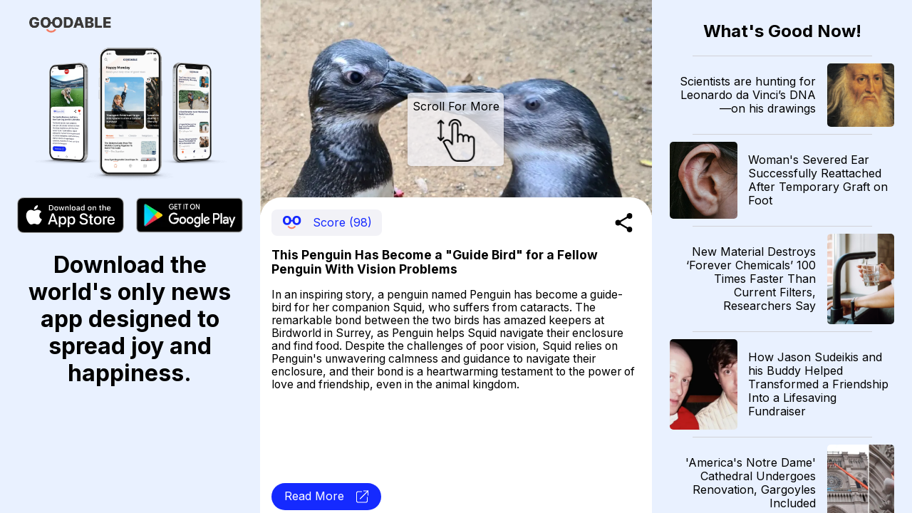

--- FILE ---
content_type: text/html; charset=utf-8
request_url: https://news.goodable.co/451531
body_size: 56808
content:
<!DOCTYPE html><html><head><meta charSet="utf-8"/><meta name="viewport" content="width=device-width"/><meta charset="utf-8"/><link rel="icon" href="/favicon.ico"/><meta http-equiv="content-language" content="en-us"/><title>Goodable - Read the Latest Good News</title><meta name="twitter:card" content="summary_large_image"/><meta name="twitter:site" content="@goodable"/><meta name="twitter:creator" content="@goodable"/><meta property="og:title" content="Goodable - Read the Latest Good News"/><meta property="og:type" content="website"/><meta property="og:site_name" content="Goodable"/><link rel="canonical" href="https://news.goodable.co"/><script type="application/ld+json">{"@context":"https://schema.org","@type":"Organization","logo":"https://news.goodable.co/goodable-wordmark.png","url":"https://news.goodable.co"}</script><meta name="robots" content="index,follow"/><meta property="og:description" content="This Penguin Has Become a &quot;Guide Bird&quot; for a Fellow Penguin With Vision Problems"/><meta property="og:url" content="https://news.goodable.co/451531"/><meta property="og:image" content="https://d3qtrwaa0iprf3.cloudfront.net/media/news_pictures/penguin_penguin.jpg"/><meta property="og:image:alt" content="article image"/><script type="application/ld+json">{"@context":"https://schema.org","@type":"Article","mainEntityOfPage":{"@type":"WebPage","@id":"https://news.goodable.co/451531"},"headline":"This Penguin Has Become a &quot;Guide Bird&quot; for a Fellow Penguin With Vision Problems","image":["https://d3qtrwaa0iprf3.cloudfront.net/media/news_pictures/penguin_penguin.jpg"],"isAccessibleForFree":true}</script><link rel="preload" as="image" imageSrcSet="/_next/image?url=https%3A%2F%2Fd3qtrwaa0iprf3.cloudfront.net%2Fmedia%2Fnews_pictures%2Fpenguin_penguin.jpg&amp;w=640&amp;q=75 640w, /_next/image?url=https%3A%2F%2Fd3qtrwaa0iprf3.cloudfront.net%2Fmedia%2Fnews_pictures%2Fpenguin_penguin.jpg&amp;w=750&amp;q=75 750w, /_next/image?url=https%3A%2F%2Fd3qtrwaa0iprf3.cloudfront.net%2Fmedia%2Fnews_pictures%2Fpenguin_penguin.jpg&amp;w=828&amp;q=75 828w, /_next/image?url=https%3A%2F%2Fd3qtrwaa0iprf3.cloudfront.net%2Fmedia%2Fnews_pictures%2Fpenguin_penguin.jpg&amp;w=1080&amp;q=75 1080w, /_next/image?url=https%3A%2F%2Fd3qtrwaa0iprf3.cloudfront.net%2Fmedia%2Fnews_pictures%2Fpenguin_penguin.jpg&amp;w=1200&amp;q=75 1200w, /_next/image?url=https%3A%2F%2Fd3qtrwaa0iprf3.cloudfront.net%2Fmedia%2Fnews_pictures%2Fpenguin_penguin.jpg&amp;w=1920&amp;q=75 1920w, /_next/image?url=https%3A%2F%2Fd3qtrwaa0iprf3.cloudfront.net%2Fmedia%2Fnews_pictures%2Fpenguin_penguin.jpg&amp;w=2048&amp;q=75 2048w, /_next/image?url=https%3A%2F%2Fd3qtrwaa0iprf3.cloudfront.net%2Fmedia%2Fnews_pictures%2Fpenguin_penguin.jpg&amp;w=3840&amp;q=75 3840w" imageSizes="100vw"/><link rel="preload" as="image" imageSrcSet="/_next/image?url=https%3A%2F%2Fd3qtrwaa0iprf3.cloudfront.net%2Fmedia%2Fnews_pictures%2F202601231411_559304.png&amp;w=640&amp;q=75 640w, /_next/image?url=https%3A%2F%2Fd3qtrwaa0iprf3.cloudfront.net%2Fmedia%2Fnews_pictures%2F202601231411_559304.png&amp;w=750&amp;q=75 750w, /_next/image?url=https%3A%2F%2Fd3qtrwaa0iprf3.cloudfront.net%2Fmedia%2Fnews_pictures%2F202601231411_559304.png&amp;w=828&amp;q=75 828w, /_next/image?url=https%3A%2F%2Fd3qtrwaa0iprf3.cloudfront.net%2Fmedia%2Fnews_pictures%2F202601231411_559304.png&amp;w=1080&amp;q=75 1080w, /_next/image?url=https%3A%2F%2Fd3qtrwaa0iprf3.cloudfront.net%2Fmedia%2Fnews_pictures%2F202601231411_559304.png&amp;w=1200&amp;q=75 1200w, /_next/image?url=https%3A%2F%2Fd3qtrwaa0iprf3.cloudfront.net%2Fmedia%2Fnews_pictures%2F202601231411_559304.png&amp;w=1920&amp;q=75 1920w, /_next/image?url=https%3A%2F%2Fd3qtrwaa0iprf3.cloudfront.net%2Fmedia%2Fnews_pictures%2F202601231411_559304.png&amp;w=2048&amp;q=75 2048w, /_next/image?url=https%3A%2F%2Fd3qtrwaa0iprf3.cloudfront.net%2Fmedia%2Fnews_pictures%2F202601231411_559304.png&amp;w=3840&amp;q=75 3840w" imageSizes="100vw"/><link rel="preload" as="image" imageSrcSet="/_next/image?url=https%3A%2F%2Fd3qtrwaa0iprf3.cloudfront.net%2Fmedia%2Fnews_pictures%2F202601231411_9d780a.jpg&amp;w=640&amp;q=75 640w, /_next/image?url=https%3A%2F%2Fd3qtrwaa0iprf3.cloudfront.net%2Fmedia%2Fnews_pictures%2F202601231411_9d780a.jpg&amp;w=750&amp;q=75 750w, /_next/image?url=https%3A%2F%2Fd3qtrwaa0iprf3.cloudfront.net%2Fmedia%2Fnews_pictures%2F202601231411_9d780a.jpg&amp;w=828&amp;q=75 828w, /_next/image?url=https%3A%2F%2Fd3qtrwaa0iprf3.cloudfront.net%2Fmedia%2Fnews_pictures%2F202601231411_9d780a.jpg&amp;w=1080&amp;q=75 1080w, /_next/image?url=https%3A%2F%2Fd3qtrwaa0iprf3.cloudfront.net%2Fmedia%2Fnews_pictures%2F202601231411_9d780a.jpg&amp;w=1200&amp;q=75 1200w, /_next/image?url=https%3A%2F%2Fd3qtrwaa0iprf3.cloudfront.net%2Fmedia%2Fnews_pictures%2F202601231411_9d780a.jpg&amp;w=1920&amp;q=75 1920w, /_next/image?url=https%3A%2F%2Fd3qtrwaa0iprf3.cloudfront.net%2Fmedia%2Fnews_pictures%2F202601231411_9d780a.jpg&amp;w=2048&amp;q=75 2048w, /_next/image?url=https%3A%2F%2Fd3qtrwaa0iprf3.cloudfront.net%2Fmedia%2Fnews_pictures%2F202601231411_9d780a.jpg&amp;w=3840&amp;q=75 3840w" imageSizes="100vw"/><link rel="preload" as="image" imageSrcSet="/_next/image?url=https%3A%2F%2Fi.guim.co.uk%2Fimg%2Fmedia%2F98bd1bf2dc2b5b2566ec680ce87ac221e2771764%2F0_0_6000_4000%2Fmaster%2F6000.jpg%3Fwidth%3D1900%26dpr%3D1%26s%3Dnone%26crop%3Dnone&amp;w=640&amp;q=75 640w, /_next/image?url=https%3A%2F%2Fi.guim.co.uk%2Fimg%2Fmedia%2F98bd1bf2dc2b5b2566ec680ce87ac221e2771764%2F0_0_6000_4000%2Fmaster%2F6000.jpg%3Fwidth%3D1900%26dpr%3D1%26s%3Dnone%26crop%3Dnone&amp;w=750&amp;q=75 750w, /_next/image?url=https%3A%2F%2Fi.guim.co.uk%2Fimg%2Fmedia%2F98bd1bf2dc2b5b2566ec680ce87ac221e2771764%2F0_0_6000_4000%2Fmaster%2F6000.jpg%3Fwidth%3D1900%26dpr%3D1%26s%3Dnone%26crop%3Dnone&amp;w=828&amp;q=75 828w, /_next/image?url=https%3A%2F%2Fi.guim.co.uk%2Fimg%2Fmedia%2F98bd1bf2dc2b5b2566ec680ce87ac221e2771764%2F0_0_6000_4000%2Fmaster%2F6000.jpg%3Fwidth%3D1900%26dpr%3D1%26s%3Dnone%26crop%3Dnone&amp;w=1080&amp;q=75 1080w, /_next/image?url=https%3A%2F%2Fi.guim.co.uk%2Fimg%2Fmedia%2F98bd1bf2dc2b5b2566ec680ce87ac221e2771764%2F0_0_6000_4000%2Fmaster%2F6000.jpg%3Fwidth%3D1900%26dpr%3D1%26s%3Dnone%26crop%3Dnone&amp;w=1200&amp;q=75 1200w, /_next/image?url=https%3A%2F%2Fi.guim.co.uk%2Fimg%2Fmedia%2F98bd1bf2dc2b5b2566ec680ce87ac221e2771764%2F0_0_6000_4000%2Fmaster%2F6000.jpg%3Fwidth%3D1900%26dpr%3D1%26s%3Dnone%26crop%3Dnone&amp;w=1920&amp;q=75 1920w, /_next/image?url=https%3A%2F%2Fi.guim.co.uk%2Fimg%2Fmedia%2F98bd1bf2dc2b5b2566ec680ce87ac221e2771764%2F0_0_6000_4000%2Fmaster%2F6000.jpg%3Fwidth%3D1900%26dpr%3D1%26s%3Dnone%26crop%3Dnone&amp;w=2048&amp;q=75 2048w, /_next/image?url=https%3A%2F%2Fi.guim.co.uk%2Fimg%2Fmedia%2F98bd1bf2dc2b5b2566ec680ce87ac221e2771764%2F0_0_6000_4000%2Fmaster%2F6000.jpg%3Fwidth%3D1900%26dpr%3D1%26s%3Dnone%26crop%3Dnone&amp;w=3840&amp;q=75 3840w" imageSizes="100vw"/><link rel="preload" as="image" imageSrcSet="/_next/image?url=https%3A%2F%2Fd3qtrwaa0iprf3.cloudfront.net%2Fmedia%2Fnews_pictures%2F202601231411_e274a7.webp&amp;w=640&amp;q=75 640w, /_next/image?url=https%3A%2F%2Fd3qtrwaa0iprf3.cloudfront.net%2Fmedia%2Fnews_pictures%2F202601231411_e274a7.webp&amp;w=750&amp;q=75 750w, /_next/image?url=https%3A%2F%2Fd3qtrwaa0iprf3.cloudfront.net%2Fmedia%2Fnews_pictures%2F202601231411_e274a7.webp&amp;w=828&amp;q=75 828w, /_next/image?url=https%3A%2F%2Fd3qtrwaa0iprf3.cloudfront.net%2Fmedia%2Fnews_pictures%2F202601231411_e274a7.webp&amp;w=1080&amp;q=75 1080w, /_next/image?url=https%3A%2F%2Fd3qtrwaa0iprf3.cloudfront.net%2Fmedia%2Fnews_pictures%2F202601231411_e274a7.webp&amp;w=1200&amp;q=75 1200w, /_next/image?url=https%3A%2F%2Fd3qtrwaa0iprf3.cloudfront.net%2Fmedia%2Fnews_pictures%2F202601231411_e274a7.webp&amp;w=1920&amp;q=75 1920w, /_next/image?url=https%3A%2F%2Fd3qtrwaa0iprf3.cloudfront.net%2Fmedia%2Fnews_pictures%2F202601231411_e274a7.webp&amp;w=2048&amp;q=75 2048w, /_next/image?url=https%3A%2F%2Fd3qtrwaa0iprf3.cloudfront.net%2Fmedia%2Fnews_pictures%2F202601231411_e274a7.webp&amp;w=3840&amp;q=75 3840w" imageSizes="100vw"/><link rel="preload" as="image" imageSrcSet="/_next/image?url=https%3A%2F%2Fd3qtrwaa0iprf3.cloudfront.net%2Fmedia%2Fnews_pictures%2F8b732aa8-928e-4fdf-9a9a-b74c12b136ca.jpg&amp;w=640&amp;q=75 640w, /_next/image?url=https%3A%2F%2Fd3qtrwaa0iprf3.cloudfront.net%2Fmedia%2Fnews_pictures%2F8b732aa8-928e-4fdf-9a9a-b74c12b136ca.jpg&amp;w=750&amp;q=75 750w, /_next/image?url=https%3A%2F%2Fd3qtrwaa0iprf3.cloudfront.net%2Fmedia%2Fnews_pictures%2F8b732aa8-928e-4fdf-9a9a-b74c12b136ca.jpg&amp;w=828&amp;q=75 828w, /_next/image?url=https%3A%2F%2Fd3qtrwaa0iprf3.cloudfront.net%2Fmedia%2Fnews_pictures%2F8b732aa8-928e-4fdf-9a9a-b74c12b136ca.jpg&amp;w=1080&amp;q=75 1080w, /_next/image?url=https%3A%2F%2Fd3qtrwaa0iprf3.cloudfront.net%2Fmedia%2Fnews_pictures%2F8b732aa8-928e-4fdf-9a9a-b74c12b136ca.jpg&amp;w=1200&amp;q=75 1200w, /_next/image?url=https%3A%2F%2Fd3qtrwaa0iprf3.cloudfront.net%2Fmedia%2Fnews_pictures%2F8b732aa8-928e-4fdf-9a9a-b74c12b136ca.jpg&amp;w=1920&amp;q=75 1920w, /_next/image?url=https%3A%2F%2Fd3qtrwaa0iprf3.cloudfront.net%2Fmedia%2Fnews_pictures%2F8b732aa8-928e-4fdf-9a9a-b74c12b136ca.jpg&amp;w=2048&amp;q=75 2048w, /_next/image?url=https%3A%2F%2Fd3qtrwaa0iprf3.cloudfront.net%2Fmedia%2Fnews_pictures%2F8b732aa8-928e-4fdf-9a9a-b74c12b136ca.jpg&amp;w=3840&amp;q=75 3840w" imageSizes="100vw"/><link rel="preload" as="image" imageSrcSet="/_next/image?url=https%3A%2F%2Fd3qtrwaa0iprf3.cloudfront.net%2Fmedia%2Fnews_pictures%2F202601221412_e7a2a6.jpeg&amp;w=640&amp;q=75 640w, /_next/image?url=https%3A%2F%2Fd3qtrwaa0iprf3.cloudfront.net%2Fmedia%2Fnews_pictures%2F202601221412_e7a2a6.jpeg&amp;w=750&amp;q=75 750w, /_next/image?url=https%3A%2F%2Fd3qtrwaa0iprf3.cloudfront.net%2Fmedia%2Fnews_pictures%2F202601221412_e7a2a6.jpeg&amp;w=828&amp;q=75 828w, /_next/image?url=https%3A%2F%2Fd3qtrwaa0iprf3.cloudfront.net%2Fmedia%2Fnews_pictures%2F202601221412_e7a2a6.jpeg&amp;w=1080&amp;q=75 1080w, /_next/image?url=https%3A%2F%2Fd3qtrwaa0iprf3.cloudfront.net%2Fmedia%2Fnews_pictures%2F202601221412_e7a2a6.jpeg&amp;w=1200&amp;q=75 1200w, /_next/image?url=https%3A%2F%2Fd3qtrwaa0iprf3.cloudfront.net%2Fmedia%2Fnews_pictures%2F202601221412_e7a2a6.jpeg&amp;w=1920&amp;q=75 1920w, /_next/image?url=https%3A%2F%2Fd3qtrwaa0iprf3.cloudfront.net%2Fmedia%2Fnews_pictures%2F202601221412_e7a2a6.jpeg&amp;w=2048&amp;q=75 2048w, /_next/image?url=https%3A%2F%2Fd3qtrwaa0iprf3.cloudfront.net%2Fmedia%2Fnews_pictures%2F202601221412_e7a2a6.jpeg&amp;w=3840&amp;q=75 3840w" imageSizes="100vw"/><link rel="preload" as="image" imageSrcSet="/_next/image?url=https%3A%2F%2Fd3qtrwaa0iprf3.cloudfront.net%2Fmedia%2Fnews_pictures%2F202601221611_00aec9.jpg&amp;w=640&amp;q=75 640w, /_next/image?url=https%3A%2F%2Fd3qtrwaa0iprf3.cloudfront.net%2Fmedia%2Fnews_pictures%2F202601221611_00aec9.jpg&amp;w=750&amp;q=75 750w, /_next/image?url=https%3A%2F%2Fd3qtrwaa0iprf3.cloudfront.net%2Fmedia%2Fnews_pictures%2F202601221611_00aec9.jpg&amp;w=828&amp;q=75 828w, /_next/image?url=https%3A%2F%2Fd3qtrwaa0iprf3.cloudfront.net%2Fmedia%2Fnews_pictures%2F202601221611_00aec9.jpg&amp;w=1080&amp;q=75 1080w, /_next/image?url=https%3A%2F%2Fd3qtrwaa0iprf3.cloudfront.net%2Fmedia%2Fnews_pictures%2F202601221611_00aec9.jpg&amp;w=1200&amp;q=75 1200w, /_next/image?url=https%3A%2F%2Fd3qtrwaa0iprf3.cloudfront.net%2Fmedia%2Fnews_pictures%2F202601221611_00aec9.jpg&amp;w=1920&amp;q=75 1920w, /_next/image?url=https%3A%2F%2Fd3qtrwaa0iprf3.cloudfront.net%2Fmedia%2Fnews_pictures%2F202601221611_00aec9.jpg&amp;w=2048&amp;q=75 2048w, /_next/image?url=https%3A%2F%2Fd3qtrwaa0iprf3.cloudfront.net%2Fmedia%2Fnews_pictures%2F202601221611_00aec9.jpg&amp;w=3840&amp;q=75 3840w" imageSizes="100vw"/><link rel="preload" as="image" imageSrcSet="/_next/image?url=https%3A%2F%2Fd3qtrwaa0iprf3.cloudfront.net%2Fmedia%2Fnews_pictures%2Fcf9c7f53-8240-4184-b8ca-7236e0867db2.jpg&amp;w=640&amp;q=75 640w, /_next/image?url=https%3A%2F%2Fd3qtrwaa0iprf3.cloudfront.net%2Fmedia%2Fnews_pictures%2Fcf9c7f53-8240-4184-b8ca-7236e0867db2.jpg&amp;w=750&amp;q=75 750w, /_next/image?url=https%3A%2F%2Fd3qtrwaa0iprf3.cloudfront.net%2Fmedia%2Fnews_pictures%2Fcf9c7f53-8240-4184-b8ca-7236e0867db2.jpg&amp;w=828&amp;q=75 828w, /_next/image?url=https%3A%2F%2Fd3qtrwaa0iprf3.cloudfront.net%2Fmedia%2Fnews_pictures%2Fcf9c7f53-8240-4184-b8ca-7236e0867db2.jpg&amp;w=1080&amp;q=75 1080w, /_next/image?url=https%3A%2F%2Fd3qtrwaa0iprf3.cloudfront.net%2Fmedia%2Fnews_pictures%2Fcf9c7f53-8240-4184-b8ca-7236e0867db2.jpg&amp;w=1200&amp;q=75 1200w, /_next/image?url=https%3A%2F%2Fd3qtrwaa0iprf3.cloudfront.net%2Fmedia%2Fnews_pictures%2Fcf9c7f53-8240-4184-b8ca-7236e0867db2.jpg&amp;w=1920&amp;q=75 1920w, /_next/image?url=https%3A%2F%2Fd3qtrwaa0iprf3.cloudfront.net%2Fmedia%2Fnews_pictures%2Fcf9c7f53-8240-4184-b8ca-7236e0867db2.jpg&amp;w=2048&amp;q=75 2048w, /_next/image?url=https%3A%2F%2Fd3qtrwaa0iprf3.cloudfront.net%2Fmedia%2Fnews_pictures%2Fcf9c7f53-8240-4184-b8ca-7236e0867db2.jpg&amp;w=3840&amp;q=75 3840w" imageSizes="100vw"/><link rel="preload" as="image" imageSrcSet="/_next/image?url=https%3A%2F%2Fd3qtrwaa0iprf3.cloudfront.net%2Fmedia%2Fnews_pictures%2F202601221811_5986df.png&amp;w=640&amp;q=75 640w, /_next/image?url=https%3A%2F%2Fd3qtrwaa0iprf3.cloudfront.net%2Fmedia%2Fnews_pictures%2F202601221811_5986df.png&amp;w=750&amp;q=75 750w, /_next/image?url=https%3A%2F%2Fd3qtrwaa0iprf3.cloudfront.net%2Fmedia%2Fnews_pictures%2F202601221811_5986df.png&amp;w=828&amp;q=75 828w, /_next/image?url=https%3A%2F%2Fd3qtrwaa0iprf3.cloudfront.net%2Fmedia%2Fnews_pictures%2F202601221811_5986df.png&amp;w=1080&amp;q=75 1080w, /_next/image?url=https%3A%2F%2Fd3qtrwaa0iprf3.cloudfront.net%2Fmedia%2Fnews_pictures%2F202601221811_5986df.png&amp;w=1200&amp;q=75 1200w, /_next/image?url=https%3A%2F%2Fd3qtrwaa0iprf3.cloudfront.net%2Fmedia%2Fnews_pictures%2F202601221811_5986df.png&amp;w=1920&amp;q=75 1920w, /_next/image?url=https%3A%2F%2Fd3qtrwaa0iprf3.cloudfront.net%2Fmedia%2Fnews_pictures%2F202601221811_5986df.png&amp;w=2048&amp;q=75 2048w, /_next/image?url=https%3A%2F%2Fd3qtrwaa0iprf3.cloudfront.net%2Fmedia%2Fnews_pictures%2F202601221811_5986df.png&amp;w=3840&amp;q=75 3840w" imageSizes="100vw"/><link rel="preload" as="image" imageSrcSet="/_next/image?url=https%3A%2F%2Fd3qtrwaa0iprf3.cloudfront.net%2Fmedia%2Fnews_pictures%2F202601221811_ef8eaa.jpg&amp;w=640&amp;q=75 640w, /_next/image?url=https%3A%2F%2Fd3qtrwaa0iprf3.cloudfront.net%2Fmedia%2Fnews_pictures%2F202601221811_ef8eaa.jpg&amp;w=750&amp;q=75 750w, /_next/image?url=https%3A%2F%2Fd3qtrwaa0iprf3.cloudfront.net%2Fmedia%2Fnews_pictures%2F202601221811_ef8eaa.jpg&amp;w=828&amp;q=75 828w, /_next/image?url=https%3A%2F%2Fd3qtrwaa0iprf3.cloudfront.net%2Fmedia%2Fnews_pictures%2F202601221811_ef8eaa.jpg&amp;w=1080&amp;q=75 1080w, /_next/image?url=https%3A%2F%2Fd3qtrwaa0iprf3.cloudfront.net%2Fmedia%2Fnews_pictures%2F202601221811_ef8eaa.jpg&amp;w=1200&amp;q=75 1200w, /_next/image?url=https%3A%2F%2Fd3qtrwaa0iprf3.cloudfront.net%2Fmedia%2Fnews_pictures%2F202601221811_ef8eaa.jpg&amp;w=1920&amp;q=75 1920w, /_next/image?url=https%3A%2F%2Fd3qtrwaa0iprf3.cloudfront.net%2Fmedia%2Fnews_pictures%2F202601221811_ef8eaa.jpg&amp;w=2048&amp;q=75 2048w, /_next/image?url=https%3A%2F%2Fd3qtrwaa0iprf3.cloudfront.net%2Fmedia%2Fnews_pictures%2F202601221811_ef8eaa.jpg&amp;w=3840&amp;q=75 3840w" imageSizes="100vw"/><meta name="next-head-count" content="31"/><meta charSet="utf-8"/><link rel="preconnect" href="https://fonts.googleapis.com"/><link rel="preconnect" href="https://fonts.gstatic.com" crossorigin="true"/><link href="https://news.goodable.co" rel="canonical"/><meta name="google-site-verification" content="HoPJ2Kdb_eB_WDRnzRCgKAEeQb9Eh0oxIqh0aXiBNNI"/><script type="application/ld+json" id="speakable-component">{
"@context": "https://schema.org/",
"@type": "WebPage",
"name": "Goodable",
"speakable":
{
"@type": "SpeakableSpecification",
"cssSelector": [
".speak-title",
".speak-description"
]
}
}</script><link rel="preconnect" href="https://fonts.gstatic.com" crossorigin /><link rel="preload" href="/_next/static/css/76a842ab9ef08e81.css" as="style"/><link rel="stylesheet" href="/_next/static/css/76a842ab9ef08e81.css" data-n-g=""/><link rel="preload" href="/_next/static/css/c90a60145424cc1c.css" as="style"/><link rel="stylesheet" href="/_next/static/css/c90a60145424cc1c.css" data-n-p=""/><noscript data-n-css=""></noscript><script defer="" nomodule="" src="/_next/static/chunks/polyfills-0d1b80a048d4787e.js"></script><script src="/_next/static/chunks/webpack-9b312e20a4e32339.js" defer=""></script><script src="/_next/static/chunks/framework-4556c45dd113b893.js" defer=""></script><script src="/_next/static/chunks/main-25e5079ab4bd6ecd.js" defer=""></script><script src="/_next/static/chunks/pages/_app-59471549011133e0.js" defer=""></script><script src="/_next/static/chunks/c0d53ec4-b4a86a90da387b10.js" defer=""></script><script src="/_next/static/chunks/773-0620410c935cbe80.js" defer=""></script><script src="/_next/static/chunks/661-6600db9d57267a5e.js" defer=""></script><script src="/_next/static/chunks/pages/%5Bnid%5D-3f358cb136f9ccb7.js" defer=""></script><script src="/_next/static/Ui6lDx1S6vM3uIswu77RV/_buildManifest.js" defer=""></script><script src="/_next/static/Ui6lDx1S6vM3uIswu77RV/_ssgManifest.js" defer=""></script><style id="__jsx-181594161">.embla__container{height:100vh}</style><style data-href="https://fonts.googleapis.com/css2?family=Inter:wght@400;700&family=Raleway:wght@900&display=swap">@font-face{font-family:'Inter';font-style:normal;font-weight:400;font-display:swap;src:url(https://fonts.gstatic.com/s/inter/v20/UcCO3FwrK3iLTeHuS_nVMrMxCp50SjIw2boKoduKmMEVuLyfMZs.woff) format('woff')}@font-face{font-family:'Inter';font-style:normal;font-weight:700;font-display:swap;src:url(https://fonts.gstatic.com/s/inter/v20/UcCO3FwrK3iLTeHuS_nVMrMxCp50SjIw2boKoduKmMEVuFuYMZs.woff) format('woff')}@font-face{font-family:'Raleway';font-style:normal;font-weight:900;font-display:swap;src:url(https://fonts.gstatic.com/s/raleway/v37/1Ptxg8zYS_SKggPN4iEgvnHyvveLxVtzpYCM.woff) format('woff')}@font-face{font-family:'Inter';font-style:normal;font-weight:400;font-display:swap;src:url(https://fonts.gstatic.com/s/inter/v20/UcC73FwrK3iLTeHuS_nVMrMxCp50SjIa2JL7W0Q5n-wU.woff2) format('woff2');unicode-range:U+0460-052F,U+1C80-1C8A,U+20B4,U+2DE0-2DFF,U+A640-A69F,U+FE2E-FE2F}@font-face{font-family:'Inter';font-style:normal;font-weight:400;font-display:swap;src:url(https://fonts.gstatic.com/s/inter/v20/UcC73FwrK3iLTeHuS_nVMrMxCp50SjIa0ZL7W0Q5n-wU.woff2) format('woff2');unicode-range:U+0301,U+0400-045F,U+0490-0491,U+04B0-04B1,U+2116}@font-face{font-family:'Inter';font-style:normal;font-weight:400;font-display:swap;src:url(https://fonts.gstatic.com/s/inter/v20/UcC73FwrK3iLTeHuS_nVMrMxCp50SjIa2ZL7W0Q5n-wU.woff2) format('woff2');unicode-range:U+1F00-1FFF}@font-face{font-family:'Inter';font-style:normal;font-weight:400;font-display:swap;src:url(https://fonts.gstatic.com/s/inter/v20/UcC73FwrK3iLTeHuS_nVMrMxCp50SjIa1pL7W0Q5n-wU.woff2) format('woff2');unicode-range:U+0370-0377,U+037A-037F,U+0384-038A,U+038C,U+038E-03A1,U+03A3-03FF}@font-face{font-family:'Inter';font-style:normal;font-weight:400;font-display:swap;src:url(https://fonts.gstatic.com/s/inter/v20/UcC73FwrK3iLTeHuS_nVMrMxCp50SjIa2pL7W0Q5n-wU.woff2) format('woff2');unicode-range:U+0102-0103,U+0110-0111,U+0128-0129,U+0168-0169,U+01A0-01A1,U+01AF-01B0,U+0300-0301,U+0303-0304,U+0308-0309,U+0323,U+0329,U+1EA0-1EF9,U+20AB}@font-face{font-family:'Inter';font-style:normal;font-weight:400;font-display:swap;src:url(https://fonts.gstatic.com/s/inter/v20/UcC73FwrK3iLTeHuS_nVMrMxCp50SjIa25L7W0Q5n-wU.woff2) format('woff2');unicode-range:U+0100-02BA,U+02BD-02C5,U+02C7-02CC,U+02CE-02D7,U+02DD-02FF,U+0304,U+0308,U+0329,U+1D00-1DBF,U+1E00-1E9F,U+1EF2-1EFF,U+2020,U+20A0-20AB,U+20AD-20C0,U+2113,U+2C60-2C7F,U+A720-A7FF}@font-face{font-family:'Inter';font-style:normal;font-weight:400;font-display:swap;src:url(https://fonts.gstatic.com/s/inter/v20/UcC73FwrK3iLTeHuS_nVMrMxCp50SjIa1ZL7W0Q5nw.woff2) format('woff2');unicode-range:U+0000-00FF,U+0131,U+0152-0153,U+02BB-02BC,U+02C6,U+02DA,U+02DC,U+0304,U+0308,U+0329,U+2000-206F,U+20AC,U+2122,U+2191,U+2193,U+2212,U+2215,U+FEFF,U+FFFD}@font-face{font-family:'Inter';font-style:normal;font-weight:700;font-display:swap;src:url(https://fonts.gstatic.com/s/inter/v20/UcC73FwrK3iLTeHuS_nVMrMxCp50SjIa2JL7W0Q5n-wU.woff2) format('woff2');unicode-range:U+0460-052F,U+1C80-1C8A,U+20B4,U+2DE0-2DFF,U+A640-A69F,U+FE2E-FE2F}@font-face{font-family:'Inter';font-style:normal;font-weight:700;font-display:swap;src:url(https://fonts.gstatic.com/s/inter/v20/UcC73FwrK3iLTeHuS_nVMrMxCp50SjIa0ZL7W0Q5n-wU.woff2) format('woff2');unicode-range:U+0301,U+0400-045F,U+0490-0491,U+04B0-04B1,U+2116}@font-face{font-family:'Inter';font-style:normal;font-weight:700;font-display:swap;src:url(https://fonts.gstatic.com/s/inter/v20/UcC73FwrK3iLTeHuS_nVMrMxCp50SjIa2ZL7W0Q5n-wU.woff2) format('woff2');unicode-range:U+1F00-1FFF}@font-face{font-family:'Inter';font-style:normal;font-weight:700;font-display:swap;src:url(https://fonts.gstatic.com/s/inter/v20/UcC73FwrK3iLTeHuS_nVMrMxCp50SjIa1pL7W0Q5n-wU.woff2) format('woff2');unicode-range:U+0370-0377,U+037A-037F,U+0384-038A,U+038C,U+038E-03A1,U+03A3-03FF}@font-face{font-family:'Inter';font-style:normal;font-weight:700;font-display:swap;src:url(https://fonts.gstatic.com/s/inter/v20/UcC73FwrK3iLTeHuS_nVMrMxCp50SjIa2pL7W0Q5n-wU.woff2) format('woff2');unicode-range:U+0102-0103,U+0110-0111,U+0128-0129,U+0168-0169,U+01A0-01A1,U+01AF-01B0,U+0300-0301,U+0303-0304,U+0308-0309,U+0323,U+0329,U+1EA0-1EF9,U+20AB}@font-face{font-family:'Inter';font-style:normal;font-weight:700;font-display:swap;src:url(https://fonts.gstatic.com/s/inter/v20/UcC73FwrK3iLTeHuS_nVMrMxCp50SjIa25L7W0Q5n-wU.woff2) format('woff2');unicode-range:U+0100-02BA,U+02BD-02C5,U+02C7-02CC,U+02CE-02D7,U+02DD-02FF,U+0304,U+0308,U+0329,U+1D00-1DBF,U+1E00-1E9F,U+1EF2-1EFF,U+2020,U+20A0-20AB,U+20AD-20C0,U+2113,U+2C60-2C7F,U+A720-A7FF}@font-face{font-family:'Inter';font-style:normal;font-weight:700;font-display:swap;src:url(https://fonts.gstatic.com/s/inter/v20/UcC73FwrK3iLTeHuS_nVMrMxCp50SjIa1ZL7W0Q5nw.woff2) format('woff2');unicode-range:U+0000-00FF,U+0131,U+0152-0153,U+02BB-02BC,U+02C6,U+02DA,U+02DC,U+0304,U+0308,U+0329,U+2000-206F,U+20AC,U+2122,U+2191,U+2193,U+2212,U+2215,U+FEFF,U+FFFD}@font-face{font-family:'Raleway';font-style:normal;font-weight:900;font-display:swap;src:url(https://fonts.gstatic.com/s/raleway/v37/1Ptxg8zYS_SKggPN4iEgvnHyvveLxVtzpbCFPrcVIT9d0c-dYA.woff) format('woff');unicode-range:U+0460-052F,U+1C80-1C8A,U+20B4,U+2DE0-2DFF,U+A640-A69F,U+FE2E-FE2F}@font-face{font-family:'Raleway';font-style:normal;font-weight:900;font-display:swap;src:url(https://fonts.gstatic.com/s/raleway/v37/1Ptxg8zYS_SKggPN4iEgvnHyvveLxVtzpbCMPrcVIT9d0c-dYA.woff) format('woff');unicode-range:U+0301,U+0400-045F,U+0490-0491,U+04B0-04B1,U+2116}@font-face{font-family:'Raleway';font-style:normal;font-weight:900;font-display:swap;src:url(https://fonts.gstatic.com/s/raleway/v37/1Ptxg8zYS_SKggPN4iEgvnHyvveLxVtzpbCHPrcVIT9d0c-dYA.woff) format('woff');unicode-range:U+0102-0103,U+0110-0111,U+0128-0129,U+0168-0169,U+01A0-01A1,U+01AF-01B0,U+0300-0301,U+0303-0304,U+0308-0309,U+0323,U+0329,U+1EA0-1EF9,U+20AB}@font-face{font-family:'Raleway';font-style:normal;font-weight:900;font-display:swap;src:url(https://fonts.gstatic.com/s/raleway/v37/1Ptxg8zYS_SKggPN4iEgvnHyvveLxVtzpbCGPrcVIT9d0c-dYA.woff) format('woff');unicode-range:U+0100-02BA,U+02BD-02C5,U+02C7-02CC,U+02CE-02D7,U+02DD-02FF,U+0304,U+0308,U+0329,U+1D00-1DBF,U+1E00-1E9F,U+1EF2-1EFF,U+2020,U+20A0-20AB,U+20AD-20C0,U+2113,U+2C60-2C7F,U+A720-A7FF}@font-face{font-family:'Raleway';font-style:normal;font-weight:900;font-display:swap;src:url(https://fonts.gstatic.com/s/raleway/v37/1Ptxg8zYS_SKggPN4iEgvnHyvveLxVtzpbCIPrcVIT9d0c8.woff) format('woff');unicode-range:U+0000-00FF,U+0131,U+0152-0153,U+02BB-02BC,U+02C6,U+02DA,U+02DC,U+0304,U+0308,U+0329,U+2000-206F,U+20AC,U+2122,U+2191,U+2193,U+2212,U+2215,U+FEFF,U+FFFD}</style></head><body><div id="__next"><div class="Layout_outerGrid__lPBBP"><div class="Layout_leftGrid__aRAp5"><span style="box-sizing:border-box;display:inline-block;overflow:hidden;width:initial;height:initial;background:none;opacity:1;border:0;margin:0;padding:0;position:relative;max-width:100%"><span style="box-sizing:border-box;display:block;width:initial;height:initial;background:none;opacity:1;border:0;margin:0;padding:0;max-width:100%"><img style="display:block;max-width:100%;width:initial;height:initial;background:none;opacity:1;border:0;margin:0;padding:0" alt="" aria-hidden="true" src="data:image/svg+xml,%3csvg%20xmlns=%27http://www.w3.org/2000/svg%27%20version=%271.1%27%20width=%27390%27%20height=%2782%27/%3e"/></span><img alt="goodable logo" src="[data-uri]" decoding="async" data-nimg="intrinsic" class="Layout_goodableLogo__vy5Z1" style="position:absolute;top:0;left:0;bottom:0;right:0;box-sizing:border-box;padding:0;border:none;margin:auto;display:block;width:0;height:0;min-width:100%;max-width:100%;min-height:100%;max-height:100%"/><noscript><img alt="goodable logo" srcSet="/_next/image?url=%2F_next%2Fstatic%2Fmedia%2Fgoodable-logo-dark.3f3589fc.png&amp;w=640&amp;q=75 1x, /_next/image?url=%2F_next%2Fstatic%2Fmedia%2Fgoodable-logo-dark.3f3589fc.png&amp;w=828&amp;q=75 2x" src="/_next/image?url=%2F_next%2Fstatic%2Fmedia%2Fgoodable-logo-dark.3f3589fc.png&amp;w=828&amp;q=75" decoding="async" data-nimg="intrinsic" style="position:absolute;top:0;left:0;bottom:0;right:0;box-sizing:border-box;padding:0;border:none;margin:auto;display:block;width:0;height:0;min-width:100%;max-width:100%;min-height:100%;max-height:100%" class="Layout_goodableLogo__vy5Z1" loading="lazy"/></noscript></span><div class="Layout_spanGridWidth__BqLlw"><span style="box-sizing:border-box;display:inline-block;overflow:hidden;width:initial;height:initial;background:none;opacity:1;border:0;margin:0;padding:0;position:relative;max-width:100%"><span style="box-sizing:border-box;display:block;width:initial;height:initial;background:none;opacity:1;border:0;margin:0;padding:0;max-width:100%"><img style="display:block;max-width:100%;width:initial;height:initial;background:none;opacity:1;border:0;margin:0;padding:0" alt="" aria-hidden="true" src="data:image/svg+xml,%3csvg%20xmlns=%27http://www.w3.org/2000/svg%27%20version=%271.1%27%20width=%272100%27%20height=%271400%27/%3e"/></span><img alt="" src="[data-uri]" decoding="async" data-nimg="intrinsic" style="position:absolute;top:0;left:0;bottom:0;right:0;box-sizing:border-box;padding:0;border:none;margin:auto;display:block;width:0;height:0;min-width:100%;max-width:100%;min-height:100%;max-height:100%"/><noscript><img alt="" srcSet="/_next/image?url=%2F_next%2Fstatic%2Fmedia%2Ftri-screen-app-preview.58c2ad78.png&amp;w=3840&amp;q=75 1x" src="/_next/image?url=%2F_next%2Fstatic%2Fmedia%2Ftri-screen-app-preview.58c2ad78.png&amp;w=3840&amp;q=75" decoding="async" data-nimg="intrinsic" style="position:absolute;top:0;left:0;bottom:0;right:0;box-sizing:border-box;padding:0;border:none;margin:auto;display:block;width:0;height:0;min-width:100%;max-width:100%;min-height:100%;max-height:100%" loading="lazy"/></noscript></span></div><a href="https://goodablenews.page.link/ios-download"><span style="box-sizing:border-box;display:inline-block;overflow:hidden;width:initial;height:initial;background:none;opacity:1;border:0;margin:0;padding:0;position:relative;max-width:100%"><span style="box-sizing:border-box;display:block;width:initial;height:initial;background:none;opacity:1;border:0;margin:0;padding:0;max-width:100%"><img style="display:block;max-width:100%;width:initial;height:initial;background:none;opacity:1;border:0;margin:0;padding:0" alt="" aria-hidden="true" src="data:image/svg+xml,%3csvg%20xmlns=%27http://www.w3.org/2000/svg%27%20version=%271.1%27%20width=%27150%27%20height=%2750%27/%3e"/></span><img alt="download iOS app" src="[data-uri]" decoding="async" data-nimg="intrinsic" class="Layout_iosBadge__aZdRQ" style="position:absolute;top:0;left:0;bottom:0;right:0;box-sizing:border-box;padding:0;border:none;margin:auto;display:block;width:0;height:0;min-width:100%;max-width:100%;min-height:100%;max-height:100%"/><noscript><img alt="download iOS app" srcSet="/_next/static/media/download-app-store-badge.b75c0509.svg 1x, /_next/static/media/download-app-store-badge.b75c0509.svg 2x" src="/_next/static/media/download-app-store-badge.b75c0509.svg" decoding="async" data-nimg="intrinsic" style="position:absolute;top:0;left:0;bottom:0;right:0;box-sizing:border-box;padding:0;border:none;margin:auto;display:block;width:0;height:0;min-width:100%;max-width:100%;min-height:100%;max-height:100%" class="Layout_iosBadge__aZdRQ" loading="lazy"/></noscript></span></a><a href="https://goodablenews.page.link/android-download"><span style="box-sizing:border-box;display:inline-block;overflow:hidden;width:initial;height:initial;background:none;opacity:1;border:0;margin:0;padding:0;position:relative;max-width:100%"><span style="box-sizing:border-box;display:block;width:initial;height:initial;background:none;opacity:1;border:0;margin:0;padding:0;max-width:100%"><img style="display:block;max-width:100%;width:initial;height:initial;background:none;opacity:1;border:0;margin:0;padding:0" alt="" aria-hidden="true" src="data:image/svg+xml,%3csvg%20xmlns=%27http://www.w3.org/2000/svg%27%20version=%271.1%27%20width=%27150%27%20height=%2750%27/%3e"/></span><img alt="download android app" src="[data-uri]" decoding="async" data-nimg="intrinsic" class="Layout_androidBadge__0HTZ_" style="position:absolute;top:0;left:0;bottom:0;right:0;box-sizing:border-box;padding:0;border:none;margin:auto;display:block;width:0;height:0;min-width:100%;max-width:100%;min-height:100%;max-height:100%"/><noscript><img alt="download android app" srcSet="/_next/image?url=%2F_next%2Fstatic%2Fmedia%2Fdownload-play-store-badge.0ef5a041.png&amp;w=256&amp;q=75 1x, /_next/image?url=%2F_next%2Fstatic%2Fmedia%2Fdownload-play-store-badge.0ef5a041.png&amp;w=384&amp;q=75 2x" src="/_next/image?url=%2F_next%2Fstatic%2Fmedia%2Fdownload-play-store-badge.0ef5a041.png&amp;w=384&amp;q=75" decoding="async" data-nimg="intrinsic" style="position:absolute;top:0;left:0;bottom:0;right:0;box-sizing:border-box;padding:0;border:none;margin:auto;display:block;width:0;height:0;min-width:100%;max-width:100%;min-height:100%;max-height:100%" class="Layout_androidBadge__0HTZ_" loading="lazy"/></noscript></span></a><div class="Layout_spanGridWidth__BqLlw undefined"><h1>Download the world&#x27;s only news app designed to spread joy and happiness.</h1></div></div><main class="Layout_mainArticle__KScBb"><div class="NewsArticle_scrollMessage__A6ODy "><p>Scroll For More</p><span style="box-sizing:border-box;display:inline-block;overflow:hidden;width:initial;height:initial;background:none;opacity:1;border:0;margin:0;padding:0;position:relative;max-width:100%"><span style="box-sizing:border-box;display:block;width:initial;height:initial;background:none;opacity:1;border:0;margin:0;padding:0;max-width:100%"><img style="display:block;max-width:100%;width:initial;height:initial;background:none;opacity:1;border:0;margin:0;padding:0" alt="" aria-hidden="true" src="data:image/svg+xml,%3csvg%20xmlns=%27http://www.w3.org/2000/svg%27%20version=%271.1%27%20width=%2760%27%20height=%2760%27/%3e"/></span><img alt="" src="[data-uri]" decoding="async" data-nimg="intrinsic" style="position:absolute;top:0;left:0;bottom:0;right:0;box-sizing:border-box;padding:0;border:none;margin:auto;display:block;width:0;height:0;min-width:100%;max-width:100%;min-height:100%;max-height:100%"/><noscript><img alt="" srcSet="/_next/image?url=%2F_next%2Fstatic%2Fmedia%2Fswipe.53ba378c.png&amp;w=64&amp;q=75 1x, /_next/image?url=%2F_next%2Fstatic%2Fmedia%2Fswipe.53ba378c.png&amp;w=128&amp;q=75 2x" src="/_next/image?url=%2F_next%2Fstatic%2Fmedia%2Fswipe.53ba378c.png&amp;w=128&amp;q=75" decoding="async" data-nimg="intrinsic" style="position:absolute;top:0;left:0;bottom:0;right:0;box-sizing:border-box;padding:0;border:none;margin:auto;display:block;width:0;height:0;min-width:100%;max-width:100%;min-height:100%;max-height:100%" loading="lazy"/></noscript></span></div><div class="jsx-181594161 embla"><div class="jsx-181594161 embla__viewport"><div class="jsx-181594161 embla__container"><div class="false NewsArticle_newsContainer__yo11j embla__slide"><div class="NewsArticle_logoWrapper__JwMTJ"><span style="box-sizing:border-box;display:block;overflow:hidden;width:initial;height:initial;background:none;opacity:1;border:0;margin:0;padding:0;position:absolute;top:0;left:0;bottom:0;right:0"><img alt="" src="[data-uri]" decoding="async" data-nimg="fill" style="position:absolute;top:0;left:0;bottom:0;right:0;box-sizing:border-box;padding:0;border:none;margin:auto;display:block;width:0;height:0;min-width:100%;max-width:100%;min-height:100%;max-height:100%;object-fit:contain"/><noscript><img alt="" sizes="100vw" srcSet="/_next/image?url=%2F_next%2Fstatic%2Fmedia%2Fsmile-circle.841ad79d.png&amp;w=640&amp;q=75 640w, /_next/image?url=%2F_next%2Fstatic%2Fmedia%2Fsmile-circle.841ad79d.png&amp;w=750&amp;q=75 750w, /_next/image?url=%2F_next%2Fstatic%2Fmedia%2Fsmile-circle.841ad79d.png&amp;w=828&amp;q=75 828w, /_next/image?url=%2F_next%2Fstatic%2Fmedia%2Fsmile-circle.841ad79d.png&amp;w=1080&amp;q=75 1080w, /_next/image?url=%2F_next%2Fstatic%2Fmedia%2Fsmile-circle.841ad79d.png&amp;w=1200&amp;q=75 1200w, /_next/image?url=%2F_next%2Fstatic%2Fmedia%2Fsmile-circle.841ad79d.png&amp;w=1920&amp;q=75 1920w, /_next/image?url=%2F_next%2Fstatic%2Fmedia%2Fsmile-circle.841ad79d.png&amp;w=2048&amp;q=75 2048w, /_next/image?url=%2F_next%2Fstatic%2Fmedia%2Fsmile-circle.841ad79d.png&amp;w=3840&amp;q=75 3840w" src="/_next/image?url=%2F_next%2Fstatic%2Fmedia%2Fsmile-circle.841ad79d.png&amp;w=3840&amp;q=75" decoding="async" data-nimg="fill" style="position:absolute;top:0;left:0;bottom:0;right:0;box-sizing:border-box;padding:0;border:none;margin:auto;display:block;width:0;height:0;min-width:100%;max-width:100%;min-height:100%;max-height:100%;object-fit:contain" loading="lazy"/></noscript></span></div><div class="NewsArticle_phoneDownloadMessage__Mk_aD"><div><span class="NewsArticle_textWrapper__Ztc0d">GET</span><div class="NewsArticle_logoTextWrapper__i_uMo"><span style="box-sizing:border-box;display:block;overflow:hidden;width:initial;height:initial;background:none;opacity:1;border:0;margin:0;padding:0;position:absolute;top:0;left:0;bottom:0;right:0"><img alt="goodable logo" src="[data-uri]" decoding="async" data-nimg="fill" style="position:absolute;top:0;left:0;bottom:0;right:0;box-sizing:border-box;padding:0;border:none;margin:auto;display:block;width:0;height:0;min-width:100%;max-width:100%;min-height:100%;max-height:100%;object-fit:contain"/><noscript><img alt="goodable logo" sizes="100vw" srcSet="/_next/image?url=%2F_next%2Fstatic%2Fmedia%2Fgoodable-wordmark.a7776059.png&amp;w=640&amp;q=75 640w, /_next/image?url=%2F_next%2Fstatic%2Fmedia%2Fgoodable-wordmark.a7776059.png&amp;w=750&amp;q=75 750w, /_next/image?url=%2F_next%2Fstatic%2Fmedia%2Fgoodable-wordmark.a7776059.png&amp;w=828&amp;q=75 828w, /_next/image?url=%2F_next%2Fstatic%2Fmedia%2Fgoodable-wordmark.a7776059.png&amp;w=1080&amp;q=75 1080w, /_next/image?url=%2F_next%2Fstatic%2Fmedia%2Fgoodable-wordmark.a7776059.png&amp;w=1200&amp;q=75 1200w, /_next/image?url=%2F_next%2Fstatic%2Fmedia%2Fgoodable-wordmark.a7776059.png&amp;w=1920&amp;q=75 1920w, /_next/image?url=%2F_next%2Fstatic%2Fmedia%2Fgoodable-wordmark.a7776059.png&amp;w=2048&amp;q=75 2048w, /_next/image?url=%2F_next%2Fstatic%2Fmedia%2Fgoodable-wordmark.a7776059.png&amp;w=3840&amp;q=75 3840w" src="/_next/image?url=%2F_next%2Fstatic%2Fmedia%2Fgoodable-wordmark.a7776059.png&amp;w=3840&amp;q=75" decoding="async" data-nimg="fill" style="position:absolute;top:0;left:0;bottom:0;right:0;box-sizing:border-box;padding:0;border:none;margin:auto;display:block;width:0;height:0;min-width:100%;max-width:100%;min-height:100%;max-height:100%;object-fit:contain" loading="lazy"/></noscript></span></div></div></div><div class="NewsArticle_imageWrapper__bi__v"><span style="box-sizing:border-box;display:block;overflow:hidden;width:initial;height:initial;background:none;opacity:1;border:0;margin:0;padding:0;position:absolute;top:0;left:0;bottom:0;right:0"><img alt="" sizes="100vw" srcSet="/_next/image?url=https%3A%2F%2Fd3qtrwaa0iprf3.cloudfront.net%2Fmedia%2Fnews_pictures%2Fpenguin_penguin.jpg&amp;w=640&amp;q=75 640w, /_next/image?url=https%3A%2F%2Fd3qtrwaa0iprf3.cloudfront.net%2Fmedia%2Fnews_pictures%2Fpenguin_penguin.jpg&amp;w=750&amp;q=75 750w, /_next/image?url=https%3A%2F%2Fd3qtrwaa0iprf3.cloudfront.net%2Fmedia%2Fnews_pictures%2Fpenguin_penguin.jpg&amp;w=828&amp;q=75 828w, /_next/image?url=https%3A%2F%2Fd3qtrwaa0iprf3.cloudfront.net%2Fmedia%2Fnews_pictures%2Fpenguin_penguin.jpg&amp;w=1080&amp;q=75 1080w, /_next/image?url=https%3A%2F%2Fd3qtrwaa0iprf3.cloudfront.net%2Fmedia%2Fnews_pictures%2Fpenguin_penguin.jpg&amp;w=1200&amp;q=75 1200w, /_next/image?url=https%3A%2F%2Fd3qtrwaa0iprf3.cloudfront.net%2Fmedia%2Fnews_pictures%2Fpenguin_penguin.jpg&amp;w=1920&amp;q=75 1920w, /_next/image?url=https%3A%2F%2Fd3qtrwaa0iprf3.cloudfront.net%2Fmedia%2Fnews_pictures%2Fpenguin_penguin.jpg&amp;w=2048&amp;q=75 2048w, /_next/image?url=https%3A%2F%2Fd3qtrwaa0iprf3.cloudfront.net%2Fmedia%2Fnews_pictures%2Fpenguin_penguin.jpg&amp;w=3840&amp;q=75 3840w" src="/_next/image?url=https%3A%2F%2Fd3qtrwaa0iprf3.cloudfront.net%2Fmedia%2Fnews_pictures%2Fpenguin_penguin.jpg&amp;w=3840&amp;q=75" decoding="async" data-nimg="fill" style="position:absolute;top:0;left:0;bottom:0;right:0;box-sizing:border-box;padding:0;border:none;margin:auto;display:block;width:0;height:0;min-width:100%;max-width:100%;min-height:100%;max-height:100%;object-fit:cover"/></span></div><div class="NewsArticle_contentWrapper__45YY6" style="height:calc(58% + 25px)"><div class="NewsArticle_upperSectionWrap__3Cxld"><div class="NewsArticle_score__a2Oz8"><span style="box-sizing:border-box;display:inline-block;overflow:hidden;width:initial;height:initial;background:none;opacity:1;border:0;margin:0;padding:0;position:relative;max-width:100%"><span style="box-sizing:border-box;display:block;width:initial;height:initial;background:none;opacity:1;border:0;margin:0;padding:0;max-width:100%"><img style="display:block;max-width:100%;width:initial;height:initial;background:none;opacity:1;border:0;margin:0;padding:0" alt="" aria-hidden="true" src="data:image/svg+xml,%3csvg%20xmlns=%27http://www.w3.org/2000/svg%27%20version=%271.1%27%20width=%2717%27%20height=%2712%27/%3e"/></span><img alt="logo" src="[data-uri]" decoding="async" data-nimg="intrinsic" style="position:absolute;top:0;left:0;bottom:0;right:0;box-sizing:border-box;padding:0;border:none;margin:auto;display:block;width:0;height:0;min-width:100%;max-width:100%;min-height:100%;max-height:100%"/><noscript><img alt="logo" srcSet="/_next/static/media/smile.10973be9.svg 1x, /_next/static/media/smile.10973be9.svg 2x" src="/_next/static/media/smile.10973be9.svg" decoding="async" data-nimg="intrinsic" style="position:absolute;top:0;left:0;bottom:0;right:0;box-sizing:border-box;padding:0;border:none;margin:auto;display:block;width:0;height:0;min-width:100%;max-width:100%;min-height:100%;max-height:100%" loading="lazy"/></noscript></span><p>Score (98)</p></div><div class="NewsArticle_shareWrap__JmjZf"><span style="box-sizing:border-box;display:inline-block;overflow:hidden;width:initial;height:initial;background:none;opacity:1;border:0;margin:0;padding:0;position:relative;max-width:100%"><span style="box-sizing:border-box;display:block;width:initial;height:initial;background:none;opacity:1;border:0;margin:0;padding:0;max-width:100%"><img style="display:block;max-width:100%;width:initial;height:initial;background:none;opacity:1;border:0;margin:0;padding:0" alt="" aria-hidden="true" src="data:image/svg+xml,%3csvg%20xmlns=%27http://www.w3.org/2000/svg%27%20version=%271.1%27%20width=%271080%27%20height=%271080%27/%3e"/></span><img alt="share icon" src="[data-uri]" decoding="async" data-nimg="intrinsic" style="position:absolute;top:0;left:0;bottom:0;right:0;box-sizing:border-box;padding:0;border:none;margin:auto;display:block;width:0;height:0;min-width:100%;max-width:100%;min-height:100%;max-height:100%"/><noscript><img alt="share icon" srcSet="/_next/static/media/share.49e4494f.svg 1x, /_next/static/media/share.49e4494f.svg 2x" src="/_next/static/media/share.49e4494f.svg" decoding="async" data-nimg="intrinsic" style="position:absolute;top:0;left:0;bottom:0;right:0;box-sizing:border-box;padding:0;border:none;margin:auto;display:block;width:0;height:0;min-width:100%;max-width:100%;min-height:100%;max-height:100%" loading="lazy"/></noscript></span></div></div><div class="NewsArticle_contentOverflowWrap__j0e1C"><p class="NewsArticle_title__7Dq2y speak-title">This Penguin Has Become a &quot;Guide Bird&quot; for a Fellow Penguin With Vision Problems</p><p class="NewsArticle_description__02vLS speak-description">In an inspiring story, a penguin named Penguin has become a guide-bird for her companion Squid, who suffers from cataracts. The remarkable bond between the two birds has amazed keepers at Birdworld in Surrey, as Penguin helps Squid navigate their enclosure and find food. Despite the challenges of poor vision, Squid relies on Penguin&#x27;s unwavering calmness and guidance to navigate their enclosure, and their bond is a heartwarming testament to the power of love and friendship, even in the animal kingdom.</p><a target="_blank" rel="noopener" href="https://talker.news/2024/02/08/penguin-acts-as-guide-bird-for-companion-with-vision-problems/"><div class="NewsArticle_readMore__gN3rI"><span>Read More</span><span style="box-sizing:border-box;display:inline-block;overflow:hidden;width:initial;height:initial;background:none;opacity:1;border:0;margin:0;padding:0;position:relative;max-width:100%"><span style="box-sizing:border-box;display:block;width:initial;height:initial;background:none;opacity:1;border:0;margin:0;padding:0;max-width:100%"><img style="display:block;max-width:100%;width:initial;height:initial;background:none;opacity:1;border:0;margin:0;padding:0" alt="" aria-hidden="true" src="data:image/svg+xml,%3csvg%20xmlns=%27http://www.w3.org/2000/svg%27%20version=%271.1%27%20width=%2719%27%20height=%2718%27/%3e"/></span><img alt="read more icon" src="[data-uri]" decoding="async" data-nimg="intrinsic" style="position:absolute;top:0;left:0;bottom:0;right:0;box-sizing:border-box;padding:0;border:none;margin:auto;display:block;width:0;height:0;min-width:100%;max-width:100%;min-height:100%;max-height:100%"/><noscript><img alt="read more icon" srcSet="/_next/static/media/open-link.7aa501c6.svg 1x, /_next/static/media/open-link.7aa501c6.svg 2x" src="/_next/static/media/open-link.7aa501c6.svg" decoding="async" data-nimg="intrinsic" style="position:absolute;top:0;left:0;bottom:0;right:0;box-sizing:border-box;padding:0;border:none;margin:auto;display:block;width:0;height:0;min-width:100%;max-width:100%;min-height:100%;max-height:100%" loading="lazy"/></noscript></span></div></a></div></div></div><div class="false NewsArticle_newsContainer__yo11j embla__slide"><div class="NewsArticle_logoWrapper__JwMTJ"><span style="box-sizing:border-box;display:block;overflow:hidden;width:initial;height:initial;background:none;opacity:1;border:0;margin:0;padding:0;position:absolute;top:0;left:0;bottom:0;right:0"><img alt="" src="[data-uri]" decoding="async" data-nimg="fill" style="position:absolute;top:0;left:0;bottom:0;right:0;box-sizing:border-box;padding:0;border:none;margin:auto;display:block;width:0;height:0;min-width:100%;max-width:100%;min-height:100%;max-height:100%;object-fit:contain"/><noscript><img alt="" sizes="100vw" srcSet="/_next/image?url=%2F_next%2Fstatic%2Fmedia%2Fsmile-circle.841ad79d.png&amp;w=640&amp;q=75 640w, /_next/image?url=%2F_next%2Fstatic%2Fmedia%2Fsmile-circle.841ad79d.png&amp;w=750&amp;q=75 750w, /_next/image?url=%2F_next%2Fstatic%2Fmedia%2Fsmile-circle.841ad79d.png&amp;w=828&amp;q=75 828w, /_next/image?url=%2F_next%2Fstatic%2Fmedia%2Fsmile-circle.841ad79d.png&amp;w=1080&amp;q=75 1080w, /_next/image?url=%2F_next%2Fstatic%2Fmedia%2Fsmile-circle.841ad79d.png&amp;w=1200&amp;q=75 1200w, /_next/image?url=%2F_next%2Fstatic%2Fmedia%2Fsmile-circle.841ad79d.png&amp;w=1920&amp;q=75 1920w, /_next/image?url=%2F_next%2Fstatic%2Fmedia%2Fsmile-circle.841ad79d.png&amp;w=2048&amp;q=75 2048w, /_next/image?url=%2F_next%2Fstatic%2Fmedia%2Fsmile-circle.841ad79d.png&amp;w=3840&amp;q=75 3840w" src="/_next/image?url=%2F_next%2Fstatic%2Fmedia%2Fsmile-circle.841ad79d.png&amp;w=3840&amp;q=75" decoding="async" data-nimg="fill" style="position:absolute;top:0;left:0;bottom:0;right:0;box-sizing:border-box;padding:0;border:none;margin:auto;display:block;width:0;height:0;min-width:100%;max-width:100%;min-height:100%;max-height:100%;object-fit:contain" loading="lazy"/></noscript></span></div><div class="NewsArticle_phoneDownloadMessage__Mk_aD"><div><span class="NewsArticle_textWrapper__Ztc0d">GET</span><div class="NewsArticle_logoTextWrapper__i_uMo"><span style="box-sizing:border-box;display:block;overflow:hidden;width:initial;height:initial;background:none;opacity:1;border:0;margin:0;padding:0;position:absolute;top:0;left:0;bottom:0;right:0"><img alt="goodable logo" src="[data-uri]" decoding="async" data-nimg="fill" style="position:absolute;top:0;left:0;bottom:0;right:0;box-sizing:border-box;padding:0;border:none;margin:auto;display:block;width:0;height:0;min-width:100%;max-width:100%;min-height:100%;max-height:100%;object-fit:contain"/><noscript><img alt="goodable logo" sizes="100vw" srcSet="/_next/image?url=%2F_next%2Fstatic%2Fmedia%2Fgoodable-wordmark.a7776059.png&amp;w=640&amp;q=75 640w, /_next/image?url=%2F_next%2Fstatic%2Fmedia%2Fgoodable-wordmark.a7776059.png&amp;w=750&amp;q=75 750w, /_next/image?url=%2F_next%2Fstatic%2Fmedia%2Fgoodable-wordmark.a7776059.png&amp;w=828&amp;q=75 828w, /_next/image?url=%2F_next%2Fstatic%2Fmedia%2Fgoodable-wordmark.a7776059.png&amp;w=1080&amp;q=75 1080w, /_next/image?url=%2F_next%2Fstatic%2Fmedia%2Fgoodable-wordmark.a7776059.png&amp;w=1200&amp;q=75 1200w, /_next/image?url=%2F_next%2Fstatic%2Fmedia%2Fgoodable-wordmark.a7776059.png&amp;w=1920&amp;q=75 1920w, /_next/image?url=%2F_next%2Fstatic%2Fmedia%2Fgoodable-wordmark.a7776059.png&amp;w=2048&amp;q=75 2048w, /_next/image?url=%2F_next%2Fstatic%2Fmedia%2Fgoodable-wordmark.a7776059.png&amp;w=3840&amp;q=75 3840w" src="/_next/image?url=%2F_next%2Fstatic%2Fmedia%2Fgoodable-wordmark.a7776059.png&amp;w=3840&amp;q=75" decoding="async" data-nimg="fill" style="position:absolute;top:0;left:0;bottom:0;right:0;box-sizing:border-box;padding:0;border:none;margin:auto;display:block;width:0;height:0;min-width:100%;max-width:100%;min-height:100%;max-height:100%;object-fit:contain" loading="lazy"/></noscript></span></div></div></div><div class="NewsArticle_imageWrapper__bi__v"><span style="box-sizing:border-box;display:block;overflow:hidden;width:initial;height:initial;background:none;opacity:1;border:0;margin:0;padding:0;position:absolute;top:0;left:0;bottom:0;right:0"><img alt="" sizes="100vw" srcSet="/_next/image?url=https%3A%2F%2Fd3qtrwaa0iprf3.cloudfront.net%2Fmedia%2Fnews_pictures%2F202601231411_559304.png&amp;w=640&amp;q=75 640w, /_next/image?url=https%3A%2F%2Fd3qtrwaa0iprf3.cloudfront.net%2Fmedia%2Fnews_pictures%2F202601231411_559304.png&amp;w=750&amp;q=75 750w, /_next/image?url=https%3A%2F%2Fd3qtrwaa0iprf3.cloudfront.net%2Fmedia%2Fnews_pictures%2F202601231411_559304.png&amp;w=828&amp;q=75 828w, /_next/image?url=https%3A%2F%2Fd3qtrwaa0iprf3.cloudfront.net%2Fmedia%2Fnews_pictures%2F202601231411_559304.png&amp;w=1080&amp;q=75 1080w, /_next/image?url=https%3A%2F%2Fd3qtrwaa0iprf3.cloudfront.net%2Fmedia%2Fnews_pictures%2F202601231411_559304.png&amp;w=1200&amp;q=75 1200w, /_next/image?url=https%3A%2F%2Fd3qtrwaa0iprf3.cloudfront.net%2Fmedia%2Fnews_pictures%2F202601231411_559304.png&amp;w=1920&amp;q=75 1920w, /_next/image?url=https%3A%2F%2Fd3qtrwaa0iprf3.cloudfront.net%2Fmedia%2Fnews_pictures%2F202601231411_559304.png&amp;w=2048&amp;q=75 2048w, /_next/image?url=https%3A%2F%2Fd3qtrwaa0iprf3.cloudfront.net%2Fmedia%2Fnews_pictures%2F202601231411_559304.png&amp;w=3840&amp;q=75 3840w" src="/_next/image?url=https%3A%2F%2Fd3qtrwaa0iprf3.cloudfront.net%2Fmedia%2Fnews_pictures%2F202601231411_559304.png&amp;w=3840&amp;q=75" decoding="async" data-nimg="fill" style="position:absolute;top:0;left:0;bottom:0;right:0;box-sizing:border-box;padding:0;border:none;margin:auto;display:block;width:0;height:0;min-width:100%;max-width:100%;min-height:100%;max-height:100%;object-fit:cover"/></span></div><div class="NewsArticle_contentWrapper__45YY6" style="height:calc(58% + 25px)"><div class="NewsArticle_upperSectionWrap__3Cxld"><div class="NewsArticle_score__a2Oz8"><span style="box-sizing:border-box;display:inline-block;overflow:hidden;width:initial;height:initial;background:none;opacity:1;border:0;margin:0;padding:0;position:relative;max-width:100%"><span style="box-sizing:border-box;display:block;width:initial;height:initial;background:none;opacity:1;border:0;margin:0;padding:0;max-width:100%"><img style="display:block;max-width:100%;width:initial;height:initial;background:none;opacity:1;border:0;margin:0;padding:0" alt="" aria-hidden="true" src="data:image/svg+xml,%3csvg%20xmlns=%27http://www.w3.org/2000/svg%27%20version=%271.1%27%20width=%2717%27%20height=%2712%27/%3e"/></span><img alt="logo" src="[data-uri]" decoding="async" data-nimg="intrinsic" style="position:absolute;top:0;left:0;bottom:0;right:0;box-sizing:border-box;padding:0;border:none;margin:auto;display:block;width:0;height:0;min-width:100%;max-width:100%;min-height:100%;max-height:100%"/><noscript><img alt="logo" srcSet="/_next/static/media/smile.10973be9.svg 1x, /_next/static/media/smile.10973be9.svg 2x" src="/_next/static/media/smile.10973be9.svg" decoding="async" data-nimg="intrinsic" style="position:absolute;top:0;left:0;bottom:0;right:0;box-sizing:border-box;padding:0;border:none;margin:auto;display:block;width:0;height:0;min-width:100%;max-width:100%;min-height:100%;max-height:100%" loading="lazy"/></noscript></span><p>Score (96)</p></div><div class="NewsArticle_shareWrap__JmjZf"><span style="box-sizing:border-box;display:inline-block;overflow:hidden;width:initial;height:initial;background:none;opacity:1;border:0;margin:0;padding:0;position:relative;max-width:100%"><span style="box-sizing:border-box;display:block;width:initial;height:initial;background:none;opacity:1;border:0;margin:0;padding:0;max-width:100%"><img style="display:block;max-width:100%;width:initial;height:initial;background:none;opacity:1;border:0;margin:0;padding:0" alt="" aria-hidden="true" src="data:image/svg+xml,%3csvg%20xmlns=%27http://www.w3.org/2000/svg%27%20version=%271.1%27%20width=%271080%27%20height=%271080%27/%3e"/></span><img alt="share icon" src="[data-uri]" decoding="async" data-nimg="intrinsic" style="position:absolute;top:0;left:0;bottom:0;right:0;box-sizing:border-box;padding:0;border:none;margin:auto;display:block;width:0;height:0;min-width:100%;max-width:100%;min-height:100%;max-height:100%"/><noscript><img alt="share icon" srcSet="/_next/static/media/share.49e4494f.svg 1x, /_next/static/media/share.49e4494f.svg 2x" src="/_next/static/media/share.49e4494f.svg" decoding="async" data-nimg="intrinsic" style="position:absolute;top:0;left:0;bottom:0;right:0;box-sizing:border-box;padding:0;border:none;margin:auto;display:block;width:0;height:0;min-width:100%;max-width:100%;min-height:100%;max-height:100%" loading="lazy"/></noscript></span></div></div><div class="NewsArticle_contentOverflowWrap__j0e1C"><p class="NewsArticle_title__7Dq2y speak-title">Scientists are hunting for Leonardo da Vinci’s DNA—on his drawings</p><p class="NewsArticle_description__02vLS speak-description">More than 500 years after his death, researchers are still trying to understand what made Leonardo da Vinci tick. Now, they’re turning to cutting-edge genetic tools—and centuries-old art—to try and find out.

A new study, not yet peer-reviewed, claims to have found traces of male DNA on a chalk drawing often attributed to da Vinci called Holy Child. And while the researchers stop short of saying it’s definitively the artist’s, the discovery marks the latest step in an ambitious international effort: the Leonardo da Vinci DNA Project.

The project brings together a broad cast of characters—art historians, geneticists, forensic scientists, physicians, and environmental researchers—who are united by one big question: could understanding da Vinci’s DNA help explain his extraordinary talents?

“What can we learn about his ability to see things that you and I just don’t have that ability to see?” said forensic scientist Rhonda Roby, who’s part of the team. “He could see the flutter of a dragonfly’s wings… envision helicopters when there weren’t even helicopters built.”

The idea of finding da Vinci’s genetic material first took off more than a decade ago. It hasn’t been easy. Da Vinci had no children, and his remains were moved and likely lost during the French Revolution. So instead, the team started looking elsewhere—at works of art he might have handled, documents he might have signed, and descendants of his family line, some of whom are still alive today.

Roby herself swabbed items in a private collection for DNA back in 2021. She says much of the work involves “very small biomass,” making it especially tricky. Unlike medical researchers who have test tubes of blood to analyze, forensic scientists often work with minuscule traces—like dust particles on the corner of a 500-year-old sketch.

That’s where Holy Child came in. Before sampling, the team made a high-resolution image of the drawing and used it to map out possible swabbing locations without physically touching the actual artwork. They focused on the edges of the drawing—where someone might have handled it carefully over the centuries—and collected DNA there.

Roby says the group has also experimented with different sampling methods on lesser-known artworks, including punching tiny holes (1.2 or 2 millimeters wide) to compare how much material each method could retrieve. “Most likely, the bigger the punch, the more material you’re gonna get,” she said, though the team is careful not to damage significant pieces.

Sometimes they’ve even used a wet vacuum technique, wetting the surface lightly and then sucking up the moisture to capture any biological traces left behind.

It’s not just human DNA they’re finding. On historical letters, they’ve even uncovered traces of malaria, suggesting that pathogens from past centuries can still be identified on documents that have long since stopped being infectious.

For Roby, one of the project’s biggest achievements isn’t a single eureka moment—it’s the steady progress in building techniques that could someday help researchers confirm the authenticity of disputed artworks.

It’s still early days. Roby notes that any attempt to use genetics to authenticate art will need far more data, a large enough DNA reference database, and access to multiple verified works. But she believes that with time, these methods could become part of a broader toolkit, alongside traditional provenance research, pigment analysis, and stylistic comparisons.

“I think just like a criminal case that we do, there’s a lot of information that comes in together,” she said. “There’s fingerprints, there’s eyewitness accounts, there’s alibis, and then there’s the DNA testing... It’s a case. This is a piece—an exciting piece—and it can be built upon.”

Still, there are concerns. One of the potential goals of the project is to see whether aspects of da Vinci’s genius—like his extraordinary visual perception—might be partially explained by his genes. That raises ethical questions in today’s world, where some tech billionaires and biotech companies are investing in genetic engineering to boost intelligence or other traits.

Roby acknowledges the concern but says it’s not what drives her work. “I’m just a scientist looking to answer some questions,” she said. “I hope people use science to help us in this world… I can’t spend my time worrying about what people will do with the little bit of information I’m putting out.”

For now, the search continues. Whether or not the DNA found on Holy Child actually belonged to da Vinci remains to be seen. But the techniques being developed in the process could reshape how we study the past, piece by piece—dust speck by dust speck.</p><a target="_blank" rel="noopener" href="https://www.scientificamerican.com/podcast/episode/forensic-science-meets-ancient-art-inside-the-quest-for-leonardo-da-vincis/"><div class="NewsArticle_readMore__gN3rI"><span>Read More</span><span style="box-sizing:border-box;display:inline-block;overflow:hidden;width:initial;height:initial;background:none;opacity:1;border:0;margin:0;padding:0;position:relative;max-width:100%"><span style="box-sizing:border-box;display:block;width:initial;height:initial;background:none;opacity:1;border:0;margin:0;padding:0;max-width:100%"><img style="display:block;max-width:100%;width:initial;height:initial;background:none;opacity:1;border:0;margin:0;padding:0" alt="" aria-hidden="true" src="data:image/svg+xml,%3csvg%20xmlns=%27http://www.w3.org/2000/svg%27%20version=%271.1%27%20width=%2719%27%20height=%2718%27/%3e"/></span><img alt="read more icon" src="[data-uri]" decoding="async" data-nimg="intrinsic" style="position:absolute;top:0;left:0;bottom:0;right:0;box-sizing:border-box;padding:0;border:none;margin:auto;display:block;width:0;height:0;min-width:100%;max-width:100%;min-height:100%;max-height:100%"/><noscript><img alt="read more icon" srcSet="/_next/static/media/open-link.7aa501c6.svg 1x, /_next/static/media/open-link.7aa501c6.svg 2x" src="/_next/static/media/open-link.7aa501c6.svg" decoding="async" data-nimg="intrinsic" style="position:absolute;top:0;left:0;bottom:0;right:0;box-sizing:border-box;padding:0;border:none;margin:auto;display:block;width:0;height:0;min-width:100%;max-width:100%;min-height:100%;max-height:100%" loading="lazy"/></noscript></span></div></a></div></div></div><div class="false NewsArticle_newsContainer__yo11j embla__slide"><div class="NewsArticle_logoWrapper__JwMTJ"><span style="box-sizing:border-box;display:block;overflow:hidden;width:initial;height:initial;background:none;opacity:1;border:0;margin:0;padding:0;position:absolute;top:0;left:0;bottom:0;right:0"><img alt="" src="[data-uri]" decoding="async" data-nimg="fill" style="position:absolute;top:0;left:0;bottom:0;right:0;box-sizing:border-box;padding:0;border:none;margin:auto;display:block;width:0;height:0;min-width:100%;max-width:100%;min-height:100%;max-height:100%;object-fit:contain"/><noscript><img alt="" sizes="100vw" srcSet="/_next/image?url=%2F_next%2Fstatic%2Fmedia%2Fsmile-circle.841ad79d.png&amp;w=640&amp;q=75 640w, /_next/image?url=%2F_next%2Fstatic%2Fmedia%2Fsmile-circle.841ad79d.png&amp;w=750&amp;q=75 750w, /_next/image?url=%2F_next%2Fstatic%2Fmedia%2Fsmile-circle.841ad79d.png&amp;w=828&amp;q=75 828w, /_next/image?url=%2F_next%2Fstatic%2Fmedia%2Fsmile-circle.841ad79d.png&amp;w=1080&amp;q=75 1080w, /_next/image?url=%2F_next%2Fstatic%2Fmedia%2Fsmile-circle.841ad79d.png&amp;w=1200&amp;q=75 1200w, /_next/image?url=%2F_next%2Fstatic%2Fmedia%2Fsmile-circle.841ad79d.png&amp;w=1920&amp;q=75 1920w, /_next/image?url=%2F_next%2Fstatic%2Fmedia%2Fsmile-circle.841ad79d.png&amp;w=2048&amp;q=75 2048w, /_next/image?url=%2F_next%2Fstatic%2Fmedia%2Fsmile-circle.841ad79d.png&amp;w=3840&amp;q=75 3840w" src="/_next/image?url=%2F_next%2Fstatic%2Fmedia%2Fsmile-circle.841ad79d.png&amp;w=3840&amp;q=75" decoding="async" data-nimg="fill" style="position:absolute;top:0;left:0;bottom:0;right:0;box-sizing:border-box;padding:0;border:none;margin:auto;display:block;width:0;height:0;min-width:100%;max-width:100%;min-height:100%;max-height:100%;object-fit:contain" loading="lazy"/></noscript></span></div><div class="NewsArticle_phoneDownloadMessage__Mk_aD"><div><span class="NewsArticle_textWrapper__Ztc0d">GET</span><div class="NewsArticle_logoTextWrapper__i_uMo"><span style="box-sizing:border-box;display:block;overflow:hidden;width:initial;height:initial;background:none;opacity:1;border:0;margin:0;padding:0;position:absolute;top:0;left:0;bottom:0;right:0"><img alt="goodable logo" src="[data-uri]" decoding="async" data-nimg="fill" style="position:absolute;top:0;left:0;bottom:0;right:0;box-sizing:border-box;padding:0;border:none;margin:auto;display:block;width:0;height:0;min-width:100%;max-width:100%;min-height:100%;max-height:100%;object-fit:contain"/><noscript><img alt="goodable logo" sizes="100vw" srcSet="/_next/image?url=%2F_next%2Fstatic%2Fmedia%2Fgoodable-wordmark.a7776059.png&amp;w=640&amp;q=75 640w, /_next/image?url=%2F_next%2Fstatic%2Fmedia%2Fgoodable-wordmark.a7776059.png&amp;w=750&amp;q=75 750w, /_next/image?url=%2F_next%2Fstatic%2Fmedia%2Fgoodable-wordmark.a7776059.png&amp;w=828&amp;q=75 828w, /_next/image?url=%2F_next%2Fstatic%2Fmedia%2Fgoodable-wordmark.a7776059.png&amp;w=1080&amp;q=75 1080w, /_next/image?url=%2F_next%2Fstatic%2Fmedia%2Fgoodable-wordmark.a7776059.png&amp;w=1200&amp;q=75 1200w, /_next/image?url=%2F_next%2Fstatic%2Fmedia%2Fgoodable-wordmark.a7776059.png&amp;w=1920&amp;q=75 1920w, /_next/image?url=%2F_next%2Fstatic%2Fmedia%2Fgoodable-wordmark.a7776059.png&amp;w=2048&amp;q=75 2048w, /_next/image?url=%2F_next%2Fstatic%2Fmedia%2Fgoodable-wordmark.a7776059.png&amp;w=3840&amp;q=75 3840w" src="/_next/image?url=%2F_next%2Fstatic%2Fmedia%2Fgoodable-wordmark.a7776059.png&amp;w=3840&amp;q=75" decoding="async" data-nimg="fill" style="position:absolute;top:0;left:0;bottom:0;right:0;box-sizing:border-box;padding:0;border:none;margin:auto;display:block;width:0;height:0;min-width:100%;max-width:100%;min-height:100%;max-height:100%;object-fit:contain" loading="lazy"/></noscript></span></div></div></div><div class="NewsArticle_imageWrapper__bi__v"><span style="box-sizing:border-box;display:block;overflow:hidden;width:initial;height:initial;background:none;opacity:1;border:0;margin:0;padding:0;position:absolute;top:0;left:0;bottom:0;right:0"><img alt="" sizes="100vw" srcSet="/_next/image?url=https%3A%2F%2Fd3qtrwaa0iprf3.cloudfront.net%2Fmedia%2Fnews_pictures%2F202601231411_9d780a.jpg&amp;w=640&amp;q=75 640w, /_next/image?url=https%3A%2F%2Fd3qtrwaa0iprf3.cloudfront.net%2Fmedia%2Fnews_pictures%2F202601231411_9d780a.jpg&amp;w=750&amp;q=75 750w, /_next/image?url=https%3A%2F%2Fd3qtrwaa0iprf3.cloudfront.net%2Fmedia%2Fnews_pictures%2F202601231411_9d780a.jpg&amp;w=828&amp;q=75 828w, /_next/image?url=https%3A%2F%2Fd3qtrwaa0iprf3.cloudfront.net%2Fmedia%2Fnews_pictures%2F202601231411_9d780a.jpg&amp;w=1080&amp;q=75 1080w, /_next/image?url=https%3A%2F%2Fd3qtrwaa0iprf3.cloudfront.net%2Fmedia%2Fnews_pictures%2F202601231411_9d780a.jpg&amp;w=1200&amp;q=75 1200w, /_next/image?url=https%3A%2F%2Fd3qtrwaa0iprf3.cloudfront.net%2Fmedia%2Fnews_pictures%2F202601231411_9d780a.jpg&amp;w=1920&amp;q=75 1920w, /_next/image?url=https%3A%2F%2Fd3qtrwaa0iprf3.cloudfront.net%2Fmedia%2Fnews_pictures%2F202601231411_9d780a.jpg&amp;w=2048&amp;q=75 2048w, /_next/image?url=https%3A%2F%2Fd3qtrwaa0iprf3.cloudfront.net%2Fmedia%2Fnews_pictures%2F202601231411_9d780a.jpg&amp;w=3840&amp;q=75 3840w" src="/_next/image?url=https%3A%2F%2Fd3qtrwaa0iprf3.cloudfront.net%2Fmedia%2Fnews_pictures%2F202601231411_9d780a.jpg&amp;w=3840&amp;q=75" decoding="async" data-nimg="fill" style="position:absolute;top:0;left:0;bottom:0;right:0;box-sizing:border-box;padding:0;border:none;margin:auto;display:block;width:0;height:0;min-width:100%;max-width:100%;min-height:100%;max-height:100%;object-fit:cover"/></span></div><div class="NewsArticle_contentWrapper__45YY6" style="height:calc(58% + 25px)"><div class="NewsArticle_upperSectionWrap__3Cxld"><div class="NewsArticle_score__a2Oz8"><span style="box-sizing:border-box;display:inline-block;overflow:hidden;width:initial;height:initial;background:none;opacity:1;border:0;margin:0;padding:0;position:relative;max-width:100%"><span style="box-sizing:border-box;display:block;width:initial;height:initial;background:none;opacity:1;border:0;margin:0;padding:0;max-width:100%"><img style="display:block;max-width:100%;width:initial;height:initial;background:none;opacity:1;border:0;margin:0;padding:0" alt="" aria-hidden="true" src="data:image/svg+xml,%3csvg%20xmlns=%27http://www.w3.org/2000/svg%27%20version=%271.1%27%20width=%2717%27%20height=%2712%27/%3e"/></span><img alt="logo" src="[data-uri]" decoding="async" data-nimg="intrinsic" style="position:absolute;top:0;left:0;bottom:0;right:0;box-sizing:border-box;padding:0;border:none;margin:auto;display:block;width:0;height:0;min-width:100%;max-width:100%;min-height:100%;max-height:100%"/><noscript><img alt="logo" srcSet="/_next/static/media/smile.10973be9.svg 1x, /_next/static/media/smile.10973be9.svg 2x" src="/_next/static/media/smile.10973be9.svg" decoding="async" data-nimg="intrinsic" style="position:absolute;top:0;left:0;bottom:0;right:0;box-sizing:border-box;padding:0;border:none;margin:auto;display:block;width:0;height:0;min-width:100%;max-width:100%;min-height:100%;max-height:100%" loading="lazy"/></noscript></span><p>Score (96)</p></div><div class="NewsArticle_shareWrap__JmjZf"><span style="box-sizing:border-box;display:inline-block;overflow:hidden;width:initial;height:initial;background:none;opacity:1;border:0;margin:0;padding:0;position:relative;max-width:100%"><span style="box-sizing:border-box;display:block;width:initial;height:initial;background:none;opacity:1;border:0;margin:0;padding:0;max-width:100%"><img style="display:block;max-width:100%;width:initial;height:initial;background:none;opacity:1;border:0;margin:0;padding:0" alt="" aria-hidden="true" src="data:image/svg+xml,%3csvg%20xmlns=%27http://www.w3.org/2000/svg%27%20version=%271.1%27%20width=%271080%27%20height=%271080%27/%3e"/></span><img alt="share icon" src="[data-uri]" decoding="async" data-nimg="intrinsic" style="position:absolute;top:0;left:0;bottom:0;right:0;box-sizing:border-box;padding:0;border:none;margin:auto;display:block;width:0;height:0;min-width:100%;max-width:100%;min-height:100%;max-height:100%"/><noscript><img alt="share icon" srcSet="/_next/static/media/share.49e4494f.svg 1x, /_next/static/media/share.49e4494f.svg 2x" src="/_next/static/media/share.49e4494f.svg" decoding="async" data-nimg="intrinsic" style="position:absolute;top:0;left:0;bottom:0;right:0;box-sizing:border-box;padding:0;border:none;margin:auto;display:block;width:0;height:0;min-width:100%;max-width:100%;min-height:100%;max-height:100%" loading="lazy"/></noscript></span></div></div><div class="NewsArticle_contentOverflowWrap__j0e1C"><p class="NewsArticle_title__7Dq2y speak-title">Woman&#x27;s Severed Ear Successfully Reattached After Temporary Graft on Foot</p><p class="NewsArticle_description__02vLS speak-description">When Ms. Sun lost her ear in an industrial accident, doctors at a hospital in Shandong, China faced a daunting challenge. The blood vessels and nerves around the injury were too damaged for immediate reattachment. So instead, they did something extraordinary: they grafted the ear onto her foot.

It’s part of a process called “heterotopic survival,” where severed body parts are temporarily transplanted onto other parts of the body to keep them alive. In Sun’s case, the ear was stitched to the top of her foot, where blood flow and thin skin helped keep it viable.

For five months, Sun lived with her ear on her foot, wearing oversized shoes to protect it. Doctors monitored it closely, especially after early signs of necrosis. But the ear gradually regained color and remained healthy, thanks to the foot’s steady blood supply.

In October, surgeons determined the time was right to reconnect the ear to her head. The procedure required delicate work to restore blood vessels and nerve connections, but it was a success.

Experts told The Mirror that when immediate reattachment isn’t possible, heterotopic survival techniques like this can be the best option—especially for fragile body parts like ears. Ms. Sun is now recovering well.</p><a target="_blank" rel="noopener" href="https://www.goodnewsnetwork.org/womans-severed-ear-was-saved-by-grafting-it-onto-her-foot-before-reattaching-it-5-months-later/"><div class="NewsArticle_readMore__gN3rI"><span>Read More</span><span style="box-sizing:border-box;display:inline-block;overflow:hidden;width:initial;height:initial;background:none;opacity:1;border:0;margin:0;padding:0;position:relative;max-width:100%"><span style="box-sizing:border-box;display:block;width:initial;height:initial;background:none;opacity:1;border:0;margin:0;padding:0;max-width:100%"><img style="display:block;max-width:100%;width:initial;height:initial;background:none;opacity:1;border:0;margin:0;padding:0" alt="" aria-hidden="true" src="data:image/svg+xml,%3csvg%20xmlns=%27http://www.w3.org/2000/svg%27%20version=%271.1%27%20width=%2719%27%20height=%2718%27/%3e"/></span><img alt="read more icon" src="[data-uri]" decoding="async" data-nimg="intrinsic" style="position:absolute;top:0;left:0;bottom:0;right:0;box-sizing:border-box;padding:0;border:none;margin:auto;display:block;width:0;height:0;min-width:100%;max-width:100%;min-height:100%;max-height:100%"/><noscript><img alt="read more icon" srcSet="/_next/static/media/open-link.7aa501c6.svg 1x, /_next/static/media/open-link.7aa501c6.svg 2x" src="/_next/static/media/open-link.7aa501c6.svg" decoding="async" data-nimg="intrinsic" style="position:absolute;top:0;left:0;bottom:0;right:0;box-sizing:border-box;padding:0;border:none;margin:auto;display:block;width:0;height:0;min-width:100%;max-width:100%;min-height:100%;max-height:100%" loading="lazy"/></noscript></span></div></a></div></div></div><div class="false NewsArticle_newsContainer__yo11j embla__slide"><div class="NewsArticle_logoWrapper__JwMTJ"><span style="box-sizing:border-box;display:block;overflow:hidden;width:initial;height:initial;background:none;opacity:1;border:0;margin:0;padding:0;position:absolute;top:0;left:0;bottom:0;right:0"><img alt="" src="[data-uri]" decoding="async" data-nimg="fill" style="position:absolute;top:0;left:0;bottom:0;right:0;box-sizing:border-box;padding:0;border:none;margin:auto;display:block;width:0;height:0;min-width:100%;max-width:100%;min-height:100%;max-height:100%;object-fit:contain"/><noscript><img alt="" sizes="100vw" srcSet="/_next/image?url=%2F_next%2Fstatic%2Fmedia%2Fsmile-circle.841ad79d.png&amp;w=640&amp;q=75 640w, /_next/image?url=%2F_next%2Fstatic%2Fmedia%2Fsmile-circle.841ad79d.png&amp;w=750&amp;q=75 750w, /_next/image?url=%2F_next%2Fstatic%2Fmedia%2Fsmile-circle.841ad79d.png&amp;w=828&amp;q=75 828w, /_next/image?url=%2F_next%2Fstatic%2Fmedia%2Fsmile-circle.841ad79d.png&amp;w=1080&amp;q=75 1080w, /_next/image?url=%2F_next%2Fstatic%2Fmedia%2Fsmile-circle.841ad79d.png&amp;w=1200&amp;q=75 1200w, /_next/image?url=%2F_next%2Fstatic%2Fmedia%2Fsmile-circle.841ad79d.png&amp;w=1920&amp;q=75 1920w, /_next/image?url=%2F_next%2Fstatic%2Fmedia%2Fsmile-circle.841ad79d.png&amp;w=2048&amp;q=75 2048w, /_next/image?url=%2F_next%2Fstatic%2Fmedia%2Fsmile-circle.841ad79d.png&amp;w=3840&amp;q=75 3840w" src="/_next/image?url=%2F_next%2Fstatic%2Fmedia%2Fsmile-circle.841ad79d.png&amp;w=3840&amp;q=75" decoding="async" data-nimg="fill" style="position:absolute;top:0;left:0;bottom:0;right:0;box-sizing:border-box;padding:0;border:none;margin:auto;display:block;width:0;height:0;min-width:100%;max-width:100%;min-height:100%;max-height:100%;object-fit:contain" loading="lazy"/></noscript></span></div><div class="NewsArticle_phoneDownloadMessage__Mk_aD"><div><span class="NewsArticle_textWrapper__Ztc0d">GET</span><div class="NewsArticle_logoTextWrapper__i_uMo"><span style="box-sizing:border-box;display:block;overflow:hidden;width:initial;height:initial;background:none;opacity:1;border:0;margin:0;padding:0;position:absolute;top:0;left:0;bottom:0;right:0"><img alt="goodable logo" src="[data-uri]" decoding="async" data-nimg="fill" style="position:absolute;top:0;left:0;bottom:0;right:0;box-sizing:border-box;padding:0;border:none;margin:auto;display:block;width:0;height:0;min-width:100%;max-width:100%;min-height:100%;max-height:100%;object-fit:contain"/><noscript><img alt="goodable logo" sizes="100vw" srcSet="/_next/image?url=%2F_next%2Fstatic%2Fmedia%2Fgoodable-wordmark.a7776059.png&amp;w=640&amp;q=75 640w, /_next/image?url=%2F_next%2Fstatic%2Fmedia%2Fgoodable-wordmark.a7776059.png&amp;w=750&amp;q=75 750w, /_next/image?url=%2F_next%2Fstatic%2Fmedia%2Fgoodable-wordmark.a7776059.png&amp;w=828&amp;q=75 828w, /_next/image?url=%2F_next%2Fstatic%2Fmedia%2Fgoodable-wordmark.a7776059.png&amp;w=1080&amp;q=75 1080w, /_next/image?url=%2F_next%2Fstatic%2Fmedia%2Fgoodable-wordmark.a7776059.png&amp;w=1200&amp;q=75 1200w, /_next/image?url=%2F_next%2Fstatic%2Fmedia%2Fgoodable-wordmark.a7776059.png&amp;w=1920&amp;q=75 1920w, /_next/image?url=%2F_next%2Fstatic%2Fmedia%2Fgoodable-wordmark.a7776059.png&amp;w=2048&amp;q=75 2048w, /_next/image?url=%2F_next%2Fstatic%2Fmedia%2Fgoodable-wordmark.a7776059.png&amp;w=3840&amp;q=75 3840w" src="/_next/image?url=%2F_next%2Fstatic%2Fmedia%2Fgoodable-wordmark.a7776059.png&amp;w=3840&amp;q=75" decoding="async" data-nimg="fill" style="position:absolute;top:0;left:0;bottom:0;right:0;box-sizing:border-box;padding:0;border:none;margin:auto;display:block;width:0;height:0;min-width:100%;max-width:100%;min-height:100%;max-height:100%;object-fit:contain" loading="lazy"/></noscript></span></div></div></div><div class="NewsArticle_imageWrapper__bi__v NewsArticle_download__W9rjb"><span style="box-sizing:border-box;display:block;overflow:hidden;width:initial;height:initial;background:none;opacity:1;border:0;margin:0;padding:0;position:absolute;top:0;left:0;bottom:0;right:0"><img alt="" src="[data-uri]" decoding="async" data-nimg="fill" style="position:absolute;top:0;left:0;bottom:0;right:0;box-sizing:border-box;padding:0;border:none;margin:auto;display:block;width:0;height:0;min-width:100%;max-width:100%;min-height:100%;max-height:100%;object-fit:cover"/><noscript><img alt="" sizes="100vw" srcSet="/_next/image?url=%2F_next%2Fstatic%2Fmedia%2Fmobile-promo.6bd5c4e2.jpg&amp;w=640&amp;q=75 640w, /_next/image?url=%2F_next%2Fstatic%2Fmedia%2Fmobile-promo.6bd5c4e2.jpg&amp;w=750&amp;q=75 750w, /_next/image?url=%2F_next%2Fstatic%2Fmedia%2Fmobile-promo.6bd5c4e2.jpg&amp;w=828&amp;q=75 828w, /_next/image?url=%2F_next%2Fstatic%2Fmedia%2Fmobile-promo.6bd5c4e2.jpg&amp;w=1080&amp;q=75 1080w, /_next/image?url=%2F_next%2Fstatic%2Fmedia%2Fmobile-promo.6bd5c4e2.jpg&amp;w=1200&amp;q=75 1200w, /_next/image?url=%2F_next%2Fstatic%2Fmedia%2Fmobile-promo.6bd5c4e2.jpg&amp;w=1920&amp;q=75 1920w, /_next/image?url=%2F_next%2Fstatic%2Fmedia%2Fmobile-promo.6bd5c4e2.jpg&amp;w=2048&amp;q=75 2048w, /_next/image?url=%2F_next%2Fstatic%2Fmedia%2Fmobile-promo.6bd5c4e2.jpg&amp;w=3840&amp;q=75 3840w" src="/_next/image?url=%2F_next%2Fstatic%2Fmedia%2Fmobile-promo.6bd5c4e2.jpg&amp;w=3840&amp;q=75" decoding="async" data-nimg="fill" style="position:absolute;top:0;left:0;bottom:0;right:0;box-sizing:border-box;padding:0;border:none;margin:auto;display:block;width:0;height:0;min-width:100%;max-width:100%;min-height:100%;max-height:100%;object-fit:cover" loading="lazy"/></noscript></span></div><div class="NewsArticle_downloadWrapper__qJbzr"><div class="NewsArticle_spanGridWidth__DuYOQ NewsArticle_downloadMessage__KoXhS"><h1>Get even more good news on the free app!</h1></div><a href="https://goodablenews.page.link/ios-download"><span style="box-sizing:border-box;display:inline-block;overflow:hidden;width:initial;height:initial;background:none;opacity:1;border:0;margin:0;padding:0;position:relative;max-width:100%"><span style="box-sizing:border-box;display:block;width:initial;height:initial;background:none;opacity:1;border:0;margin:0;padding:0;max-width:100%"><img style="display:block;max-width:100%;width:initial;height:initial;background:none;opacity:1;border:0;margin:0;padding:0" alt="" aria-hidden="true" src="data:image/svg+xml,%3csvg%20xmlns=%27http://www.w3.org/2000/svg%27%20version=%271.1%27%20width=%27150%27%20height=%2750%27/%3e"/></span><img alt="Download on iOS" src="[data-uri]" decoding="async" data-nimg="intrinsic" class="NewsArticle_iosBadge__GMjJ_" style="position:absolute;top:0;left:0;bottom:0;right:0;box-sizing:border-box;padding:0;border:none;margin:auto;display:block;width:0;height:0;min-width:100%;max-width:100%;min-height:100%;max-height:100%"/><noscript><img alt="Download on iOS" srcSet="/_next/static/media/download-app-store-badge.b75c0509.svg 1x, /_next/static/media/download-app-store-badge.b75c0509.svg 2x" src="/_next/static/media/download-app-store-badge.b75c0509.svg" decoding="async" data-nimg="intrinsic" style="position:absolute;top:0;left:0;bottom:0;right:0;box-sizing:border-box;padding:0;border:none;margin:auto;display:block;width:0;height:0;min-width:100%;max-width:100%;min-height:100%;max-height:100%" class="NewsArticle_iosBadge__GMjJ_" loading="lazy"/></noscript></span></a><a href="https://goodablenews.page.link/android-download"><span style="box-sizing:border-box;display:inline-block;overflow:hidden;width:initial;height:initial;background:none;opacity:1;border:0;margin:0;padding:0;position:relative;max-width:100%"><span style="box-sizing:border-box;display:block;width:initial;height:initial;background:none;opacity:1;border:0;margin:0;padding:0;max-width:100%"><img style="display:block;max-width:100%;width:initial;height:initial;background:none;opacity:1;border:0;margin:0;padding:0" alt="" aria-hidden="true" src="data:image/svg+xml,%3csvg%20xmlns=%27http://www.w3.org/2000/svg%27%20version=%271.1%27%20width=%27150%27%20height=%2750%27/%3e"/></span><img alt="Download on Android" src="[data-uri]" decoding="async" data-nimg="intrinsic" class="NewsArticle_androidBadge__VlCO8" style="position:absolute;top:0;left:0;bottom:0;right:0;box-sizing:border-box;padding:0;border:none;margin:auto;display:block;width:0;height:0;min-width:100%;max-width:100%;min-height:100%;max-height:100%"/><noscript><img alt="Download on Android" srcSet="/_next/image?url=%2F_next%2Fstatic%2Fmedia%2Fdownload-play-store-badge.0ef5a041.png&amp;w=256&amp;q=75 1x, /_next/image?url=%2F_next%2Fstatic%2Fmedia%2Fdownload-play-store-badge.0ef5a041.png&amp;w=384&amp;q=75 2x" src="/_next/image?url=%2F_next%2Fstatic%2Fmedia%2Fdownload-play-store-badge.0ef5a041.png&amp;w=384&amp;q=75" decoding="async" data-nimg="intrinsic" style="position:absolute;top:0;left:0;bottom:0;right:0;box-sizing:border-box;padding:0;border:none;margin:auto;display:block;width:0;height:0;min-width:100%;max-width:100%;min-height:100%;max-height:100%" class="NewsArticle_androidBadge__VlCO8" loading="lazy"/></noscript></span></a></div></div><div class="false NewsArticle_newsContainer__yo11j embla__slide"><div class="NewsArticle_logoWrapper__JwMTJ"><span style="box-sizing:border-box;display:block;overflow:hidden;width:initial;height:initial;background:none;opacity:1;border:0;margin:0;padding:0;position:absolute;top:0;left:0;bottom:0;right:0"><img alt="" src="[data-uri]" decoding="async" data-nimg="fill" style="position:absolute;top:0;left:0;bottom:0;right:0;box-sizing:border-box;padding:0;border:none;margin:auto;display:block;width:0;height:0;min-width:100%;max-width:100%;min-height:100%;max-height:100%;object-fit:contain"/><noscript><img alt="" sizes="100vw" srcSet="/_next/image?url=%2F_next%2Fstatic%2Fmedia%2Fsmile-circle.841ad79d.png&amp;w=640&amp;q=75 640w, /_next/image?url=%2F_next%2Fstatic%2Fmedia%2Fsmile-circle.841ad79d.png&amp;w=750&amp;q=75 750w, /_next/image?url=%2F_next%2Fstatic%2Fmedia%2Fsmile-circle.841ad79d.png&amp;w=828&amp;q=75 828w, /_next/image?url=%2F_next%2Fstatic%2Fmedia%2Fsmile-circle.841ad79d.png&amp;w=1080&amp;q=75 1080w, /_next/image?url=%2F_next%2Fstatic%2Fmedia%2Fsmile-circle.841ad79d.png&amp;w=1200&amp;q=75 1200w, /_next/image?url=%2F_next%2Fstatic%2Fmedia%2Fsmile-circle.841ad79d.png&amp;w=1920&amp;q=75 1920w, /_next/image?url=%2F_next%2Fstatic%2Fmedia%2Fsmile-circle.841ad79d.png&amp;w=2048&amp;q=75 2048w, /_next/image?url=%2F_next%2Fstatic%2Fmedia%2Fsmile-circle.841ad79d.png&amp;w=3840&amp;q=75 3840w" src="/_next/image?url=%2F_next%2Fstatic%2Fmedia%2Fsmile-circle.841ad79d.png&amp;w=3840&amp;q=75" decoding="async" data-nimg="fill" style="position:absolute;top:0;left:0;bottom:0;right:0;box-sizing:border-box;padding:0;border:none;margin:auto;display:block;width:0;height:0;min-width:100%;max-width:100%;min-height:100%;max-height:100%;object-fit:contain" loading="lazy"/></noscript></span></div><div class="NewsArticle_phoneDownloadMessage__Mk_aD"><div><span class="NewsArticle_textWrapper__Ztc0d">GET</span><div class="NewsArticle_logoTextWrapper__i_uMo"><span style="box-sizing:border-box;display:block;overflow:hidden;width:initial;height:initial;background:none;opacity:1;border:0;margin:0;padding:0;position:absolute;top:0;left:0;bottom:0;right:0"><img alt="goodable logo" src="[data-uri]" decoding="async" data-nimg="fill" style="position:absolute;top:0;left:0;bottom:0;right:0;box-sizing:border-box;padding:0;border:none;margin:auto;display:block;width:0;height:0;min-width:100%;max-width:100%;min-height:100%;max-height:100%;object-fit:contain"/><noscript><img alt="goodable logo" sizes="100vw" srcSet="/_next/image?url=%2F_next%2Fstatic%2Fmedia%2Fgoodable-wordmark.a7776059.png&amp;w=640&amp;q=75 640w, /_next/image?url=%2F_next%2Fstatic%2Fmedia%2Fgoodable-wordmark.a7776059.png&amp;w=750&amp;q=75 750w, /_next/image?url=%2F_next%2Fstatic%2Fmedia%2Fgoodable-wordmark.a7776059.png&amp;w=828&amp;q=75 828w, /_next/image?url=%2F_next%2Fstatic%2Fmedia%2Fgoodable-wordmark.a7776059.png&amp;w=1080&amp;q=75 1080w, /_next/image?url=%2F_next%2Fstatic%2Fmedia%2Fgoodable-wordmark.a7776059.png&amp;w=1200&amp;q=75 1200w, /_next/image?url=%2F_next%2Fstatic%2Fmedia%2Fgoodable-wordmark.a7776059.png&amp;w=1920&amp;q=75 1920w, /_next/image?url=%2F_next%2Fstatic%2Fmedia%2Fgoodable-wordmark.a7776059.png&amp;w=2048&amp;q=75 2048w, /_next/image?url=%2F_next%2Fstatic%2Fmedia%2Fgoodable-wordmark.a7776059.png&amp;w=3840&amp;q=75 3840w" src="/_next/image?url=%2F_next%2Fstatic%2Fmedia%2Fgoodable-wordmark.a7776059.png&amp;w=3840&amp;q=75" decoding="async" data-nimg="fill" style="position:absolute;top:0;left:0;bottom:0;right:0;box-sizing:border-box;padding:0;border:none;margin:auto;display:block;width:0;height:0;min-width:100%;max-width:100%;min-height:100%;max-height:100%;object-fit:contain" loading="lazy"/></noscript></span></div></div></div><div class="NewsArticle_imageWrapper__bi__v"><span style="box-sizing:border-box;display:block;overflow:hidden;width:initial;height:initial;background:none;opacity:1;border:0;margin:0;padding:0;position:absolute;top:0;left:0;bottom:0;right:0"><img alt="" sizes="100vw" srcSet="/_next/image?url=https%3A%2F%2Fi.guim.co.uk%2Fimg%2Fmedia%2F98bd1bf2dc2b5b2566ec680ce87ac221e2771764%2F0_0_6000_4000%2Fmaster%2F6000.jpg%3Fwidth%3D1900%26dpr%3D1%26s%3Dnone%26crop%3Dnone&amp;w=640&amp;q=75 640w, /_next/image?url=https%3A%2F%2Fi.guim.co.uk%2Fimg%2Fmedia%2F98bd1bf2dc2b5b2566ec680ce87ac221e2771764%2F0_0_6000_4000%2Fmaster%2F6000.jpg%3Fwidth%3D1900%26dpr%3D1%26s%3Dnone%26crop%3Dnone&amp;w=750&amp;q=75 750w, /_next/image?url=https%3A%2F%2Fi.guim.co.uk%2Fimg%2Fmedia%2F98bd1bf2dc2b5b2566ec680ce87ac221e2771764%2F0_0_6000_4000%2Fmaster%2F6000.jpg%3Fwidth%3D1900%26dpr%3D1%26s%3Dnone%26crop%3Dnone&amp;w=828&amp;q=75 828w, /_next/image?url=https%3A%2F%2Fi.guim.co.uk%2Fimg%2Fmedia%2F98bd1bf2dc2b5b2566ec680ce87ac221e2771764%2F0_0_6000_4000%2Fmaster%2F6000.jpg%3Fwidth%3D1900%26dpr%3D1%26s%3Dnone%26crop%3Dnone&amp;w=1080&amp;q=75 1080w, /_next/image?url=https%3A%2F%2Fi.guim.co.uk%2Fimg%2Fmedia%2F98bd1bf2dc2b5b2566ec680ce87ac221e2771764%2F0_0_6000_4000%2Fmaster%2F6000.jpg%3Fwidth%3D1900%26dpr%3D1%26s%3Dnone%26crop%3Dnone&amp;w=1200&amp;q=75 1200w, /_next/image?url=https%3A%2F%2Fi.guim.co.uk%2Fimg%2Fmedia%2F98bd1bf2dc2b5b2566ec680ce87ac221e2771764%2F0_0_6000_4000%2Fmaster%2F6000.jpg%3Fwidth%3D1900%26dpr%3D1%26s%3Dnone%26crop%3Dnone&amp;w=1920&amp;q=75 1920w, /_next/image?url=https%3A%2F%2Fi.guim.co.uk%2Fimg%2Fmedia%2F98bd1bf2dc2b5b2566ec680ce87ac221e2771764%2F0_0_6000_4000%2Fmaster%2F6000.jpg%3Fwidth%3D1900%26dpr%3D1%26s%3Dnone%26crop%3Dnone&amp;w=2048&amp;q=75 2048w, /_next/image?url=https%3A%2F%2Fi.guim.co.uk%2Fimg%2Fmedia%2F98bd1bf2dc2b5b2566ec680ce87ac221e2771764%2F0_0_6000_4000%2Fmaster%2F6000.jpg%3Fwidth%3D1900%26dpr%3D1%26s%3Dnone%26crop%3Dnone&amp;w=3840&amp;q=75 3840w" src="/_next/image?url=https%3A%2F%2Fi.guim.co.uk%2Fimg%2Fmedia%2F98bd1bf2dc2b5b2566ec680ce87ac221e2771764%2F0_0_6000_4000%2Fmaster%2F6000.jpg%3Fwidth%3D1900%26dpr%3D1%26s%3Dnone%26crop%3Dnone&amp;w=3840&amp;q=75" decoding="async" data-nimg="fill" style="position:absolute;top:0;left:0;bottom:0;right:0;box-sizing:border-box;padding:0;border:none;margin:auto;display:block;width:0;height:0;min-width:100%;max-width:100%;min-height:100%;max-height:100%;object-fit:cover"/></span></div><div class="NewsArticle_contentWrapper__45YY6" style="height:calc(58% + 25px)"><div class="NewsArticle_upperSectionWrap__3Cxld"><div class="NewsArticle_score__a2Oz8"><span style="box-sizing:border-box;display:inline-block;overflow:hidden;width:initial;height:initial;background:none;opacity:1;border:0;margin:0;padding:0;position:relative;max-width:100%"><span style="box-sizing:border-box;display:block;width:initial;height:initial;background:none;opacity:1;border:0;margin:0;padding:0;max-width:100%"><img style="display:block;max-width:100%;width:initial;height:initial;background:none;opacity:1;border:0;margin:0;padding:0" alt="" aria-hidden="true" src="data:image/svg+xml,%3csvg%20xmlns=%27http://www.w3.org/2000/svg%27%20version=%271.1%27%20width=%2717%27%20height=%2712%27/%3e"/></span><img alt="logo" src="[data-uri]" decoding="async" data-nimg="intrinsic" style="position:absolute;top:0;left:0;bottom:0;right:0;box-sizing:border-box;padding:0;border:none;margin:auto;display:block;width:0;height:0;min-width:100%;max-width:100%;min-height:100%;max-height:100%"/><noscript><img alt="logo" srcSet="/_next/static/media/smile.10973be9.svg 1x, /_next/static/media/smile.10973be9.svg 2x" src="/_next/static/media/smile.10973be9.svg" decoding="async" data-nimg="intrinsic" style="position:absolute;top:0;left:0;bottom:0;right:0;box-sizing:border-box;padding:0;border:none;margin:auto;display:block;width:0;height:0;min-width:100%;max-width:100%;min-height:100%;max-height:100%" loading="lazy"/></noscript></span><p>Score (88)</p></div><div class="NewsArticle_shareWrap__JmjZf"><span style="box-sizing:border-box;display:inline-block;overflow:hidden;width:initial;height:initial;background:none;opacity:1;border:0;margin:0;padding:0;position:relative;max-width:100%"><span style="box-sizing:border-box;display:block;width:initial;height:initial;background:none;opacity:1;border:0;margin:0;padding:0;max-width:100%"><img style="display:block;max-width:100%;width:initial;height:initial;background:none;opacity:1;border:0;margin:0;padding:0" alt="" aria-hidden="true" src="data:image/svg+xml,%3csvg%20xmlns=%27http://www.w3.org/2000/svg%27%20version=%271.1%27%20width=%271080%27%20height=%271080%27/%3e"/></span><img alt="share icon" src="[data-uri]" decoding="async" data-nimg="intrinsic" style="position:absolute;top:0;left:0;bottom:0;right:0;box-sizing:border-box;padding:0;border:none;margin:auto;display:block;width:0;height:0;min-width:100%;max-width:100%;min-height:100%;max-height:100%"/><noscript><img alt="share icon" srcSet="/_next/static/media/share.49e4494f.svg 1x, /_next/static/media/share.49e4494f.svg 2x" src="/_next/static/media/share.49e4494f.svg" decoding="async" data-nimg="intrinsic" style="position:absolute;top:0;left:0;bottom:0;right:0;box-sizing:border-box;padding:0;border:none;margin:auto;display:block;width:0;height:0;min-width:100%;max-width:100%;min-height:100%;max-height:100%" loading="lazy"/></noscript></span></div></div><div class="NewsArticle_contentOverflowWrap__j0e1C"><p class="NewsArticle_title__7Dq2y speak-title">New Material Destroys ‘Forever Chemicals’ 100 Times Faster Than Current Filters, Researchers Say</p><p class="NewsArticle_description__02vLS speak-description">Scientists at Rice University say they’ve developed a new way to remove and destroy PFAS chemicals—at speeds up to 100 times faster than today’s filtration systems.

PFAS, short for per- and polyfluoroalkyl substances, are a group of more than 16,000 compounds used in everything from non-stick cookware to waterproof clothing. Nicknamed “forever chemicals,” they don’t break down naturally and have been linked to cancer, liver damage, kidney disease, and birth defects. They’re also notoriously difficult to remove from the environment.

But in a new peer-reviewed study, researchers at Rice detailed a copper-aluminum material that could change that. The compound is a type of layered double hydroxide, or LDH, and works by drawing in PFAS through charge-based attraction. Because the material is positively charged and PFAS are negatively charged, they’re pulled together like magnets.

“It just soaks it in to the order of 100 times faster than other materials that are out there,” said Michael Wong, director of Rice’s Water Institute and co-author of the study.

That speed could be a game-changer. Most current filtration systems—including granular activated carbon, ion exchange, or reverse osmosis—can trap PFAS but can’t destroy them. That leaves facilities with filters full of toxic waste, which then has to be stored or incinerated. Burning the material can release harmful byproducts or simply break large PFAS into smaller, still-dangerous fragments.

Rice’s approach goes further. By heating the soaked LDH material to 400–500°C—well below the temperatures used in current thermal processes—researchers were able to break the carbon-fluorine bonds that make PFAS so indestructible. The resulting fluoride binds with calcium in the LDH, forming a stable calcium-fluoride compound that Wong says is safe to dispose of in landfills.

The key is concentration. Because the material absorbs PFAS at such a high rate, researchers don’t need to heat massive volumes of water. They can simply isolate the PFAS in the filter and destroy it in small, controlled batches.

“It’s going to be important for the direction of research on PFAS destruction in general,” Wong said.

The process worked especially well on long-chain PFAS, which are among the most common pollutants in drinking water and wastewater. It also showed promise with shorter-chain PFAS, though Wong said more research is needed to confirm how broadly it works.

One potential advantage is that the material can be dropped into existing filtration infrastructure. That makes it easier and cheaper to implement than entirely new systems—always a hurdle when trying to scale up new environmental technologies.

Still, experts say caution is warranted. “I’m always skeptical of claims around total destruction of PFAS,” said Laura Orlando, a civil engineer with the non-profit Just Zero. She pointed to the complexity of dealing with wastewater in real-world conditions, where variables like temperature, flow rates, and occupational safety come into play.

Other hurdles include regulatory approval, permitting, and long-term durability. But if Rice’s technology holds up in larger trials, Orlando said, “then it would be really something to pay attention to.”

For now, Rice’s team is continuing lab tests and preparing to explore how the material behaves in field conditions. They say the next steps will focus on scalability—and ultimately, making the process affordable and reliable enough to be used by municipal water systems, industrial sites, and cleanup efforts nationwide.</p><a target="_blank" rel="noopener" href="https://www.theguardian.com/environment/2026/jan/23/pfas-forever-chemicals-filtration"><div class="NewsArticle_readMore__gN3rI"><span>Read More</span><span style="box-sizing:border-box;display:inline-block;overflow:hidden;width:initial;height:initial;background:none;opacity:1;border:0;margin:0;padding:0;position:relative;max-width:100%"><span style="box-sizing:border-box;display:block;width:initial;height:initial;background:none;opacity:1;border:0;margin:0;padding:0;max-width:100%"><img style="display:block;max-width:100%;width:initial;height:initial;background:none;opacity:1;border:0;margin:0;padding:0" alt="" aria-hidden="true" src="data:image/svg+xml,%3csvg%20xmlns=%27http://www.w3.org/2000/svg%27%20version=%271.1%27%20width=%2719%27%20height=%2718%27/%3e"/></span><img alt="read more icon" src="[data-uri]" decoding="async" data-nimg="intrinsic" style="position:absolute;top:0;left:0;bottom:0;right:0;box-sizing:border-box;padding:0;border:none;margin:auto;display:block;width:0;height:0;min-width:100%;max-width:100%;min-height:100%;max-height:100%"/><noscript><img alt="read more icon" srcSet="/_next/static/media/open-link.7aa501c6.svg 1x, /_next/static/media/open-link.7aa501c6.svg 2x" src="/_next/static/media/open-link.7aa501c6.svg" decoding="async" data-nimg="intrinsic" style="position:absolute;top:0;left:0;bottom:0;right:0;box-sizing:border-box;padding:0;border:none;margin:auto;display:block;width:0;height:0;min-width:100%;max-width:100%;min-height:100%;max-height:100%" loading="lazy"/></noscript></span></div></a></div></div></div><div class="false NewsArticle_newsContainer__yo11j embla__slide"><div class="NewsArticle_logoWrapper__JwMTJ"><span style="box-sizing:border-box;display:block;overflow:hidden;width:initial;height:initial;background:none;opacity:1;border:0;margin:0;padding:0;position:absolute;top:0;left:0;bottom:0;right:0"><img alt="" src="[data-uri]" decoding="async" data-nimg="fill" style="position:absolute;top:0;left:0;bottom:0;right:0;box-sizing:border-box;padding:0;border:none;margin:auto;display:block;width:0;height:0;min-width:100%;max-width:100%;min-height:100%;max-height:100%;object-fit:contain"/><noscript><img alt="" sizes="100vw" srcSet="/_next/image?url=%2F_next%2Fstatic%2Fmedia%2Fsmile-circle.841ad79d.png&amp;w=640&amp;q=75 640w, /_next/image?url=%2F_next%2Fstatic%2Fmedia%2Fsmile-circle.841ad79d.png&amp;w=750&amp;q=75 750w, /_next/image?url=%2F_next%2Fstatic%2Fmedia%2Fsmile-circle.841ad79d.png&amp;w=828&amp;q=75 828w, /_next/image?url=%2F_next%2Fstatic%2Fmedia%2Fsmile-circle.841ad79d.png&amp;w=1080&amp;q=75 1080w, /_next/image?url=%2F_next%2Fstatic%2Fmedia%2Fsmile-circle.841ad79d.png&amp;w=1200&amp;q=75 1200w, /_next/image?url=%2F_next%2Fstatic%2Fmedia%2Fsmile-circle.841ad79d.png&amp;w=1920&amp;q=75 1920w, /_next/image?url=%2F_next%2Fstatic%2Fmedia%2Fsmile-circle.841ad79d.png&amp;w=2048&amp;q=75 2048w, /_next/image?url=%2F_next%2Fstatic%2Fmedia%2Fsmile-circle.841ad79d.png&amp;w=3840&amp;q=75 3840w" src="/_next/image?url=%2F_next%2Fstatic%2Fmedia%2Fsmile-circle.841ad79d.png&amp;w=3840&amp;q=75" decoding="async" data-nimg="fill" style="position:absolute;top:0;left:0;bottom:0;right:0;box-sizing:border-box;padding:0;border:none;margin:auto;display:block;width:0;height:0;min-width:100%;max-width:100%;min-height:100%;max-height:100%;object-fit:contain" loading="lazy"/></noscript></span></div><div class="NewsArticle_phoneDownloadMessage__Mk_aD"><div><span class="NewsArticle_textWrapper__Ztc0d">GET</span><div class="NewsArticle_logoTextWrapper__i_uMo"><span style="box-sizing:border-box;display:block;overflow:hidden;width:initial;height:initial;background:none;opacity:1;border:0;margin:0;padding:0;position:absolute;top:0;left:0;bottom:0;right:0"><img alt="goodable logo" src="[data-uri]" decoding="async" data-nimg="fill" style="position:absolute;top:0;left:0;bottom:0;right:0;box-sizing:border-box;padding:0;border:none;margin:auto;display:block;width:0;height:0;min-width:100%;max-width:100%;min-height:100%;max-height:100%;object-fit:contain"/><noscript><img alt="goodable logo" sizes="100vw" srcSet="/_next/image?url=%2F_next%2Fstatic%2Fmedia%2Fgoodable-wordmark.a7776059.png&amp;w=640&amp;q=75 640w, /_next/image?url=%2F_next%2Fstatic%2Fmedia%2Fgoodable-wordmark.a7776059.png&amp;w=750&amp;q=75 750w, /_next/image?url=%2F_next%2Fstatic%2Fmedia%2Fgoodable-wordmark.a7776059.png&amp;w=828&amp;q=75 828w, /_next/image?url=%2F_next%2Fstatic%2Fmedia%2Fgoodable-wordmark.a7776059.png&amp;w=1080&amp;q=75 1080w, /_next/image?url=%2F_next%2Fstatic%2Fmedia%2Fgoodable-wordmark.a7776059.png&amp;w=1200&amp;q=75 1200w, /_next/image?url=%2F_next%2Fstatic%2Fmedia%2Fgoodable-wordmark.a7776059.png&amp;w=1920&amp;q=75 1920w, /_next/image?url=%2F_next%2Fstatic%2Fmedia%2Fgoodable-wordmark.a7776059.png&amp;w=2048&amp;q=75 2048w, /_next/image?url=%2F_next%2Fstatic%2Fmedia%2Fgoodable-wordmark.a7776059.png&amp;w=3840&amp;q=75 3840w" src="/_next/image?url=%2F_next%2Fstatic%2Fmedia%2Fgoodable-wordmark.a7776059.png&amp;w=3840&amp;q=75" decoding="async" data-nimg="fill" style="position:absolute;top:0;left:0;bottom:0;right:0;box-sizing:border-box;padding:0;border:none;margin:auto;display:block;width:0;height:0;min-width:100%;max-width:100%;min-height:100%;max-height:100%;object-fit:contain" loading="lazy"/></noscript></span></div></div></div><div class="NewsArticle_imageWrapper__bi__v"><span style="box-sizing:border-box;display:block;overflow:hidden;width:initial;height:initial;background:none;opacity:1;border:0;margin:0;padding:0;position:absolute;top:0;left:0;bottom:0;right:0"><img alt="" sizes="100vw" srcSet="/_next/image?url=https%3A%2F%2Fd3qtrwaa0iprf3.cloudfront.net%2Fmedia%2Fnews_pictures%2F202601231411_e274a7.webp&amp;w=640&amp;q=75 640w, /_next/image?url=https%3A%2F%2Fd3qtrwaa0iprf3.cloudfront.net%2Fmedia%2Fnews_pictures%2F202601231411_e274a7.webp&amp;w=750&amp;q=75 750w, /_next/image?url=https%3A%2F%2Fd3qtrwaa0iprf3.cloudfront.net%2Fmedia%2Fnews_pictures%2F202601231411_e274a7.webp&amp;w=828&amp;q=75 828w, /_next/image?url=https%3A%2F%2Fd3qtrwaa0iprf3.cloudfront.net%2Fmedia%2Fnews_pictures%2F202601231411_e274a7.webp&amp;w=1080&amp;q=75 1080w, /_next/image?url=https%3A%2F%2Fd3qtrwaa0iprf3.cloudfront.net%2Fmedia%2Fnews_pictures%2F202601231411_e274a7.webp&amp;w=1200&amp;q=75 1200w, /_next/image?url=https%3A%2F%2Fd3qtrwaa0iprf3.cloudfront.net%2Fmedia%2Fnews_pictures%2F202601231411_e274a7.webp&amp;w=1920&amp;q=75 1920w, /_next/image?url=https%3A%2F%2Fd3qtrwaa0iprf3.cloudfront.net%2Fmedia%2Fnews_pictures%2F202601231411_e274a7.webp&amp;w=2048&amp;q=75 2048w, /_next/image?url=https%3A%2F%2Fd3qtrwaa0iprf3.cloudfront.net%2Fmedia%2Fnews_pictures%2F202601231411_e274a7.webp&amp;w=3840&amp;q=75 3840w" src="/_next/image?url=https%3A%2F%2Fd3qtrwaa0iprf3.cloudfront.net%2Fmedia%2Fnews_pictures%2F202601231411_e274a7.webp&amp;w=3840&amp;q=75" decoding="async" data-nimg="fill" style="position:absolute;top:0;left:0;bottom:0;right:0;box-sizing:border-box;padding:0;border:none;margin:auto;display:block;width:0;height:0;min-width:100%;max-width:100%;min-height:100%;max-height:100%;object-fit:cover"/></span></div><div class="NewsArticle_contentWrapper__45YY6" style="height:calc(58% + 25px)"><div class="NewsArticle_upperSectionWrap__3Cxld"><div class="NewsArticle_score__a2Oz8"><span style="box-sizing:border-box;display:inline-block;overflow:hidden;width:initial;height:initial;background:none;opacity:1;border:0;margin:0;padding:0;position:relative;max-width:100%"><span style="box-sizing:border-box;display:block;width:initial;height:initial;background:none;opacity:1;border:0;margin:0;padding:0;max-width:100%"><img style="display:block;max-width:100%;width:initial;height:initial;background:none;opacity:1;border:0;margin:0;padding:0" alt="" aria-hidden="true" src="data:image/svg+xml,%3csvg%20xmlns=%27http://www.w3.org/2000/svg%27%20version=%271.1%27%20width=%2717%27%20height=%2712%27/%3e"/></span><img alt="logo" src="[data-uri]" decoding="async" data-nimg="intrinsic" style="position:absolute;top:0;left:0;bottom:0;right:0;box-sizing:border-box;padding:0;border:none;margin:auto;display:block;width:0;height:0;min-width:100%;max-width:100%;min-height:100%;max-height:100%"/><noscript><img alt="logo" srcSet="/_next/static/media/smile.10973be9.svg 1x, /_next/static/media/smile.10973be9.svg 2x" src="/_next/static/media/smile.10973be9.svg" decoding="async" data-nimg="intrinsic" style="position:absolute;top:0;left:0;bottom:0;right:0;box-sizing:border-box;padding:0;border:none;margin:auto;display:block;width:0;height:0;min-width:100%;max-width:100%;min-height:100%;max-height:100%" loading="lazy"/></noscript></span><p>Score (98)</p></div><div class="NewsArticle_shareWrap__JmjZf"><span style="box-sizing:border-box;display:inline-block;overflow:hidden;width:initial;height:initial;background:none;opacity:1;border:0;margin:0;padding:0;position:relative;max-width:100%"><span style="box-sizing:border-box;display:block;width:initial;height:initial;background:none;opacity:1;border:0;margin:0;padding:0;max-width:100%"><img style="display:block;max-width:100%;width:initial;height:initial;background:none;opacity:1;border:0;margin:0;padding:0" alt="" aria-hidden="true" src="data:image/svg+xml,%3csvg%20xmlns=%27http://www.w3.org/2000/svg%27%20version=%271.1%27%20width=%271080%27%20height=%271080%27/%3e"/></span><img alt="share icon" src="[data-uri]" decoding="async" data-nimg="intrinsic" style="position:absolute;top:0;left:0;bottom:0;right:0;box-sizing:border-box;padding:0;border:none;margin:auto;display:block;width:0;height:0;min-width:100%;max-width:100%;min-height:100%;max-height:100%"/><noscript><img alt="share icon" srcSet="/_next/static/media/share.49e4494f.svg 1x, /_next/static/media/share.49e4494f.svg 2x" src="/_next/static/media/share.49e4494f.svg" decoding="async" data-nimg="intrinsic" style="position:absolute;top:0;left:0;bottom:0;right:0;box-sizing:border-box;padding:0;border:none;margin:auto;display:block;width:0;height:0;min-width:100%;max-width:100%;min-height:100%;max-height:100%" loading="lazy"/></noscript></span></div></div><div class="NewsArticle_contentOverflowWrap__j0e1C"><p class="NewsArticle_title__7Dq2y speak-title">How Jason Sudeikis and his Buddy Helped Transformed a Friendship Into a Lifesaving Fundraiser</p><p class="NewsArticle_description__02vLS speak-description">In 2005, Kansas City musician Billy Brimblecom was trying to stay alive. Diagnosed with cancer, he underwent 13 rounds of chemotherapy. The treatment worked—but it came at a cost. Doctors had to amputate his leg.

Then came another blow. His insurance would only cover about half of the $60,000 needed for a prosthetic limb.

That’s when his old friend, Jason Sudeikis, stepped in.

Long before Ted Lasso or Saturday Night Live made him a household name, Sudeikis met Brimblecom at a Kansas City improv workshop. When he heard what Brimblecom was going through, he decided to help the only way a Midwesterner knows how—by throwing a barbecue.

That fundraiser covered the cost of Brimblecom’s new leg. But the story didn’t end there.

What started as a one-time act of generosity has grown into something much bigger: Thundergong!, an annual music and comedy variety show that raises money for amputees who can’t afford prosthetic limbs. The event supports the Steps of Faith Foundation, which Brimblecom now leads as CEO.

Since 2017, the show has helped more than 2,000 people regain their mobility—and their confidence.

“I think a big reason that something like Steps of Faith is important is because you get people an arm that they lost through some tragedy or a leg that they lost—you’re giving them their confidence back,” said Sudeikis.

The most recent edition of Thundergong! in 2025 raised $1.13 million, pushing the total raised over the last nine years to more than $5 million.

For Brimblecom, the mission is personal. After his own surgery, he visited another amputee who was struggling emotionally. The conversation stuck with him.

“I don’t even remember what I said,” he said. “But I remember how I felt, and how he was looking at me. I could see the excitement and the hope in his eyes. And I said, ‘Gosh, I wish that could be my job.’”

Today, it is.

“It’s about hope, confidence, surviving, and thriving,” he said.

Sudeikis summed it up best: “To do something that you love with people you love, to help people you may never meet—I wish it on everyone.”</p><a target="_blank" rel="noopener" href="https://www.sunnyskyz.com/good-news/6041/Before-Fame-Jason-Sudeikis-Helped-A-Friend-in-Need-Now-He-s-Helping-Thousands"><div class="NewsArticle_readMore__gN3rI"><span>Read More</span><span style="box-sizing:border-box;display:inline-block;overflow:hidden;width:initial;height:initial;background:none;opacity:1;border:0;margin:0;padding:0;position:relative;max-width:100%"><span style="box-sizing:border-box;display:block;width:initial;height:initial;background:none;opacity:1;border:0;margin:0;padding:0;max-width:100%"><img style="display:block;max-width:100%;width:initial;height:initial;background:none;opacity:1;border:0;margin:0;padding:0" alt="" aria-hidden="true" src="data:image/svg+xml,%3csvg%20xmlns=%27http://www.w3.org/2000/svg%27%20version=%271.1%27%20width=%2719%27%20height=%2718%27/%3e"/></span><img alt="read more icon" src="[data-uri]" decoding="async" data-nimg="intrinsic" style="position:absolute;top:0;left:0;bottom:0;right:0;box-sizing:border-box;padding:0;border:none;margin:auto;display:block;width:0;height:0;min-width:100%;max-width:100%;min-height:100%;max-height:100%"/><noscript><img alt="read more icon" srcSet="/_next/static/media/open-link.7aa501c6.svg 1x, /_next/static/media/open-link.7aa501c6.svg 2x" src="/_next/static/media/open-link.7aa501c6.svg" decoding="async" data-nimg="intrinsic" style="position:absolute;top:0;left:0;bottom:0;right:0;box-sizing:border-box;padding:0;border:none;margin:auto;display:block;width:0;height:0;min-width:100%;max-width:100%;min-height:100%;max-height:100%" loading="lazy"/></noscript></span></div></a></div></div></div><div class="false NewsArticle_newsContainer__yo11j embla__slide"><div class="NewsArticle_logoWrapper__JwMTJ"><span style="box-sizing:border-box;display:block;overflow:hidden;width:initial;height:initial;background:none;opacity:1;border:0;margin:0;padding:0;position:absolute;top:0;left:0;bottom:0;right:0"><img alt="" src="[data-uri]" decoding="async" data-nimg="fill" style="position:absolute;top:0;left:0;bottom:0;right:0;box-sizing:border-box;padding:0;border:none;margin:auto;display:block;width:0;height:0;min-width:100%;max-width:100%;min-height:100%;max-height:100%;object-fit:contain"/><noscript><img alt="" sizes="100vw" srcSet="/_next/image?url=%2F_next%2Fstatic%2Fmedia%2Fsmile-circle.841ad79d.png&amp;w=640&amp;q=75 640w, /_next/image?url=%2F_next%2Fstatic%2Fmedia%2Fsmile-circle.841ad79d.png&amp;w=750&amp;q=75 750w, /_next/image?url=%2F_next%2Fstatic%2Fmedia%2Fsmile-circle.841ad79d.png&amp;w=828&amp;q=75 828w, /_next/image?url=%2F_next%2Fstatic%2Fmedia%2Fsmile-circle.841ad79d.png&amp;w=1080&amp;q=75 1080w, /_next/image?url=%2F_next%2Fstatic%2Fmedia%2Fsmile-circle.841ad79d.png&amp;w=1200&amp;q=75 1200w, /_next/image?url=%2F_next%2Fstatic%2Fmedia%2Fsmile-circle.841ad79d.png&amp;w=1920&amp;q=75 1920w, /_next/image?url=%2F_next%2Fstatic%2Fmedia%2Fsmile-circle.841ad79d.png&amp;w=2048&amp;q=75 2048w, /_next/image?url=%2F_next%2Fstatic%2Fmedia%2Fsmile-circle.841ad79d.png&amp;w=3840&amp;q=75 3840w" src="/_next/image?url=%2F_next%2Fstatic%2Fmedia%2Fsmile-circle.841ad79d.png&amp;w=3840&amp;q=75" decoding="async" data-nimg="fill" style="position:absolute;top:0;left:0;bottom:0;right:0;box-sizing:border-box;padding:0;border:none;margin:auto;display:block;width:0;height:0;min-width:100%;max-width:100%;min-height:100%;max-height:100%;object-fit:contain" loading="lazy"/></noscript></span></div><div class="NewsArticle_phoneDownloadMessage__Mk_aD"><div><span class="NewsArticle_textWrapper__Ztc0d">GET</span><div class="NewsArticle_logoTextWrapper__i_uMo"><span style="box-sizing:border-box;display:block;overflow:hidden;width:initial;height:initial;background:none;opacity:1;border:0;margin:0;padding:0;position:absolute;top:0;left:0;bottom:0;right:0"><img alt="goodable logo" src="[data-uri]" decoding="async" data-nimg="fill" style="position:absolute;top:0;left:0;bottom:0;right:0;box-sizing:border-box;padding:0;border:none;margin:auto;display:block;width:0;height:0;min-width:100%;max-width:100%;min-height:100%;max-height:100%;object-fit:contain"/><noscript><img alt="goodable logo" sizes="100vw" srcSet="/_next/image?url=%2F_next%2Fstatic%2Fmedia%2Fgoodable-wordmark.a7776059.png&amp;w=640&amp;q=75 640w, /_next/image?url=%2F_next%2Fstatic%2Fmedia%2Fgoodable-wordmark.a7776059.png&amp;w=750&amp;q=75 750w, /_next/image?url=%2F_next%2Fstatic%2Fmedia%2Fgoodable-wordmark.a7776059.png&amp;w=828&amp;q=75 828w, /_next/image?url=%2F_next%2Fstatic%2Fmedia%2Fgoodable-wordmark.a7776059.png&amp;w=1080&amp;q=75 1080w, /_next/image?url=%2F_next%2Fstatic%2Fmedia%2Fgoodable-wordmark.a7776059.png&amp;w=1200&amp;q=75 1200w, /_next/image?url=%2F_next%2Fstatic%2Fmedia%2Fgoodable-wordmark.a7776059.png&amp;w=1920&amp;q=75 1920w, /_next/image?url=%2F_next%2Fstatic%2Fmedia%2Fgoodable-wordmark.a7776059.png&amp;w=2048&amp;q=75 2048w, /_next/image?url=%2F_next%2Fstatic%2Fmedia%2Fgoodable-wordmark.a7776059.png&amp;w=3840&amp;q=75 3840w" src="/_next/image?url=%2F_next%2Fstatic%2Fmedia%2Fgoodable-wordmark.a7776059.png&amp;w=3840&amp;q=75" decoding="async" data-nimg="fill" style="position:absolute;top:0;left:0;bottom:0;right:0;box-sizing:border-box;padding:0;border:none;margin:auto;display:block;width:0;height:0;min-width:100%;max-width:100%;min-height:100%;max-height:100%;object-fit:contain" loading="lazy"/></noscript></span></div></div></div><div class="NewsArticle_imageWrapper__bi__v"><span style="box-sizing:border-box;display:block;overflow:hidden;width:initial;height:initial;background:none;opacity:1;border:0;margin:0;padding:0;position:absolute;top:0;left:0;bottom:0;right:0"><img alt="" sizes="100vw" srcSet="/_next/image?url=https%3A%2F%2Fd3qtrwaa0iprf3.cloudfront.net%2Fmedia%2Fnews_pictures%2F8b732aa8-928e-4fdf-9a9a-b74c12b136ca.jpg&amp;w=640&amp;q=75 640w, /_next/image?url=https%3A%2F%2Fd3qtrwaa0iprf3.cloudfront.net%2Fmedia%2Fnews_pictures%2F8b732aa8-928e-4fdf-9a9a-b74c12b136ca.jpg&amp;w=750&amp;q=75 750w, /_next/image?url=https%3A%2F%2Fd3qtrwaa0iprf3.cloudfront.net%2Fmedia%2Fnews_pictures%2F8b732aa8-928e-4fdf-9a9a-b74c12b136ca.jpg&amp;w=828&amp;q=75 828w, /_next/image?url=https%3A%2F%2Fd3qtrwaa0iprf3.cloudfront.net%2Fmedia%2Fnews_pictures%2F8b732aa8-928e-4fdf-9a9a-b74c12b136ca.jpg&amp;w=1080&amp;q=75 1080w, /_next/image?url=https%3A%2F%2Fd3qtrwaa0iprf3.cloudfront.net%2Fmedia%2Fnews_pictures%2F8b732aa8-928e-4fdf-9a9a-b74c12b136ca.jpg&amp;w=1200&amp;q=75 1200w, /_next/image?url=https%3A%2F%2Fd3qtrwaa0iprf3.cloudfront.net%2Fmedia%2Fnews_pictures%2F8b732aa8-928e-4fdf-9a9a-b74c12b136ca.jpg&amp;w=1920&amp;q=75 1920w, /_next/image?url=https%3A%2F%2Fd3qtrwaa0iprf3.cloudfront.net%2Fmedia%2Fnews_pictures%2F8b732aa8-928e-4fdf-9a9a-b74c12b136ca.jpg&amp;w=2048&amp;q=75 2048w, /_next/image?url=https%3A%2F%2Fd3qtrwaa0iprf3.cloudfront.net%2Fmedia%2Fnews_pictures%2F8b732aa8-928e-4fdf-9a9a-b74c12b136ca.jpg&amp;w=3840&amp;q=75 3840w" src="/_next/image?url=https%3A%2F%2Fd3qtrwaa0iprf3.cloudfront.net%2Fmedia%2Fnews_pictures%2F8b732aa8-928e-4fdf-9a9a-b74c12b136ca.jpg&amp;w=3840&amp;q=75" decoding="async" data-nimg="fill" style="position:absolute;top:0;left:0;bottom:0;right:0;box-sizing:border-box;padding:0;border:none;margin:auto;display:block;width:0;height:0;min-width:100%;max-width:100%;min-height:100%;max-height:100%;object-fit:cover"/></span></div><div class="NewsArticle_contentWrapper__45YY6" style="height:calc(58% + 25px)"><div class="NewsArticle_upperSectionWrap__3Cxld"><div class="NewsArticle_score__a2Oz8"><span style="box-sizing:border-box;display:inline-block;overflow:hidden;width:initial;height:initial;background:none;opacity:1;border:0;margin:0;padding:0;position:relative;max-width:100%"><span style="box-sizing:border-box;display:block;width:initial;height:initial;background:none;opacity:1;border:0;margin:0;padding:0;max-width:100%"><img style="display:block;max-width:100%;width:initial;height:initial;background:none;opacity:1;border:0;margin:0;padding:0" alt="" aria-hidden="true" src="data:image/svg+xml,%3csvg%20xmlns=%27http://www.w3.org/2000/svg%27%20version=%271.1%27%20width=%2717%27%20height=%2712%27/%3e"/></span><img alt="logo" src="[data-uri]" decoding="async" data-nimg="intrinsic" style="position:absolute;top:0;left:0;bottom:0;right:0;box-sizing:border-box;padding:0;border:none;margin:auto;display:block;width:0;height:0;min-width:100%;max-width:100%;min-height:100%;max-height:100%"/><noscript><img alt="logo" srcSet="/_next/static/media/smile.10973be9.svg 1x, /_next/static/media/smile.10973be9.svg 2x" src="/_next/static/media/smile.10973be9.svg" decoding="async" data-nimg="intrinsic" style="position:absolute;top:0;left:0;bottom:0;right:0;box-sizing:border-box;padding:0;border:none;margin:auto;display:block;width:0;height:0;min-width:100%;max-width:100%;min-height:100%;max-height:100%" loading="lazy"/></noscript></span><p>Score (95)</p></div><div class="NewsArticle_shareWrap__JmjZf"><span style="box-sizing:border-box;display:inline-block;overflow:hidden;width:initial;height:initial;background:none;opacity:1;border:0;margin:0;padding:0;position:relative;max-width:100%"><span style="box-sizing:border-box;display:block;width:initial;height:initial;background:none;opacity:1;border:0;margin:0;padding:0;max-width:100%"><img style="display:block;max-width:100%;width:initial;height:initial;background:none;opacity:1;border:0;margin:0;padding:0" alt="" aria-hidden="true" src="data:image/svg+xml,%3csvg%20xmlns=%27http://www.w3.org/2000/svg%27%20version=%271.1%27%20width=%271080%27%20height=%271080%27/%3e"/></span><img alt="share icon" src="[data-uri]" decoding="async" data-nimg="intrinsic" style="position:absolute;top:0;left:0;bottom:0;right:0;box-sizing:border-box;padding:0;border:none;margin:auto;display:block;width:0;height:0;min-width:100%;max-width:100%;min-height:100%;max-height:100%"/><noscript><img alt="share icon" srcSet="/_next/static/media/share.49e4494f.svg 1x, /_next/static/media/share.49e4494f.svg 2x" src="/_next/static/media/share.49e4494f.svg" decoding="async" data-nimg="intrinsic" style="position:absolute;top:0;left:0;bottom:0;right:0;box-sizing:border-box;padding:0;border:none;margin:auto;display:block;width:0;height:0;min-width:100%;max-width:100%;min-height:100%;max-height:100%" loading="lazy"/></noscript></span></div></div><div class="NewsArticle_contentOverflowWrap__j0e1C"><p class="NewsArticle_title__7Dq2y speak-title">&#x27;America&#x27;s Notre Dame&#x27; Cathedral Undergoes Renovation, Gargoyles Included</p><p class="NewsArticle_description__02vLS speak-description">For more than a century, a collection of sharp-toothed gargoyles has stood watch over Covington, Kentucky, perched atop the Cathedral Basilica of the Assumption. This year, they’re getting some company—and a facelift.

In January, workers began installing new terra cotta gargoyles on the cathedral’s facade, one of the final steps in a two-year, $7.8 million restoration of one of America’s most ambitious Gothic revival churches. Known by many as “America’s Notre Dame,” the cathedral’s design was modeled after its famous French namesake, complete with flying buttresses, pointed arches, and rows of grotesque stone figures.

Unlike the Notre Dame in Paris, which underwent massive repairs after a 2019 fire, Covington’s cathedral has suffered a slower erosion—125 years of rain, wind, ice, and Ohio River air taking a quiet but steady toll on the building’s limestone, metal, and terra cotta features.

“We consider ourselves blessed to be able to ensure the cathedral is taken care of for coming generations,” said the Very Rev. Ryan Maher, rector of the cathedral.

The recent work has included replacing large sections of limestone, sourced from the same quarry in Bedford, Indiana, that supplied the original 1901 construction. The new gargoyles and 26 rooftop chimeras are exact replicas of the worn originals, recreated using high-resolution scans and hand-finishing techniques.

“It’s hard to believe that you’re able to replicate a piece that was built a hundred years ago by men that are no longer with us,” said Brian Walter, executive vice president of Trisco Systems, the company leading the restoration.

Walter called the work “an art and a science” that’s been passed down through generations. “Every part of it is challenging.” Crews have been hoisting massive stones high above a busy Covington street through winter winds and summer heat, all while trying to preserve the intricate character of the original design.

The cathedral has undergone previous renovations, including new statues in 2019. But the current overhaul was triggered by a startling discovery in 2018—a chunk of stone had fallen from the building. Maher took it as a sign that more serious restoration work was overdue.

This time around, workers replaced corroded carbon steel with more durable stainless steel pins and brackets, ensuring longer-lasting support for the facade.

The cathedral itself is an architectural statement. Opened in 1901, it was the vision of Belgian-born Bishop Camillus Paul Maes, who wanted to build something grand enough to reflect what he called “heaven on earth.” At the time, Covington had a population of just over 40,000—about the same as today—but Maes believed the fast-growing immigrant Catholic community needed a sanctuary as awe-inspiring as any in Europe.

Inside, the high vaulted ceilings and massive stained-glass windows were inspired by another Paris landmark, the Basilica of Saint-Denis. Outside, the facade was meant to echo Notre Dame de Paris—albeit at half the scale and without the iconic twin towers.

Cathedral historian Stephen Enzweiler said the design was part of a larger Gothic revival movement in the U.S. around the turn of the century. “At the time, no one had ever heard of Covington,” he said, but the cathedral’s quality and ambition made it stand out.

“It shows the talent of the bishop, the architect and the craftsmen,” said Duncan Stroik, professor of architecture at the University of Notre Dame.

Ironically, much of the “medieval” Gothic revival was itself influenced by 19th-century renovations to Notre Dame, spurred in part by the success of Victor Hugo’s novel The Hunchback of Notre Dame. The chimeras—those fantastical, non-functional creatures atop Notre Dame—were added by architect Eugène Viollet-le-Duc during that era. Covington’s versions are purely decorative too; unlike traditional gargoyles, they don’t serve as rain spouts.

What exactly gargoyles were meant to represent remains up for debate. Were they spiritual guardians? Warnings to the wicked? Or just the creative whims of medieval masons? Whatever the answer, their image has softened over the years—from demonic protectors to cartoon sidekicks, garden ornaments, and even the name of the cathedral’s newsletter: The Gargoyle Gazette.

Funding for the $7.8 million project came from more than 2,000 individual donors, plus several foundations. Maher said the community rallied quickly. “It was kind of an easy sell, because of what the cathedral means to not only our parishioners but to the whole community.”

If all goes to plan, the restoration will be finished by March. For Maher, the timing is perfect—and symbolic.

“When everything is upside down, this is a place where people can experience the calm of the Lord,” he said.</p><a target="_blank" rel="noopener" href="https://abcnews.go.com/US/wireStory/kentucky-cathedral-called-americas-notre-dame-gets-rehab-129448006"><div class="NewsArticle_readMore__gN3rI"><span>Read More</span><span style="box-sizing:border-box;display:inline-block;overflow:hidden;width:initial;height:initial;background:none;opacity:1;border:0;margin:0;padding:0;position:relative;max-width:100%"><span style="box-sizing:border-box;display:block;width:initial;height:initial;background:none;opacity:1;border:0;margin:0;padding:0;max-width:100%"><img style="display:block;max-width:100%;width:initial;height:initial;background:none;opacity:1;border:0;margin:0;padding:0" alt="" aria-hidden="true" src="data:image/svg+xml,%3csvg%20xmlns=%27http://www.w3.org/2000/svg%27%20version=%271.1%27%20width=%2719%27%20height=%2718%27/%3e"/></span><img alt="read more icon" src="[data-uri]" decoding="async" data-nimg="intrinsic" style="position:absolute;top:0;left:0;bottom:0;right:0;box-sizing:border-box;padding:0;border:none;margin:auto;display:block;width:0;height:0;min-width:100%;max-width:100%;min-height:100%;max-height:100%"/><noscript><img alt="read more icon" srcSet="/_next/static/media/open-link.7aa501c6.svg 1x, /_next/static/media/open-link.7aa501c6.svg 2x" src="/_next/static/media/open-link.7aa501c6.svg" decoding="async" data-nimg="intrinsic" style="position:absolute;top:0;left:0;bottom:0;right:0;box-sizing:border-box;padding:0;border:none;margin:auto;display:block;width:0;height:0;min-width:100%;max-width:100%;min-height:100%;max-height:100%" loading="lazy"/></noscript></span></div></a></div></div></div><div class="false NewsArticle_newsContainer__yo11j embla__slide"><div class="NewsArticle_logoWrapper__JwMTJ"><span style="box-sizing:border-box;display:block;overflow:hidden;width:initial;height:initial;background:none;opacity:1;border:0;margin:0;padding:0;position:absolute;top:0;left:0;bottom:0;right:0"><img alt="" src="[data-uri]" decoding="async" data-nimg="fill" style="position:absolute;top:0;left:0;bottom:0;right:0;box-sizing:border-box;padding:0;border:none;margin:auto;display:block;width:0;height:0;min-width:100%;max-width:100%;min-height:100%;max-height:100%;object-fit:contain"/><noscript><img alt="" sizes="100vw" srcSet="/_next/image?url=%2F_next%2Fstatic%2Fmedia%2Fsmile-circle.841ad79d.png&amp;w=640&amp;q=75 640w, /_next/image?url=%2F_next%2Fstatic%2Fmedia%2Fsmile-circle.841ad79d.png&amp;w=750&amp;q=75 750w, /_next/image?url=%2F_next%2Fstatic%2Fmedia%2Fsmile-circle.841ad79d.png&amp;w=828&amp;q=75 828w, /_next/image?url=%2F_next%2Fstatic%2Fmedia%2Fsmile-circle.841ad79d.png&amp;w=1080&amp;q=75 1080w, /_next/image?url=%2F_next%2Fstatic%2Fmedia%2Fsmile-circle.841ad79d.png&amp;w=1200&amp;q=75 1200w, /_next/image?url=%2F_next%2Fstatic%2Fmedia%2Fsmile-circle.841ad79d.png&amp;w=1920&amp;q=75 1920w, /_next/image?url=%2F_next%2Fstatic%2Fmedia%2Fsmile-circle.841ad79d.png&amp;w=2048&amp;q=75 2048w, /_next/image?url=%2F_next%2Fstatic%2Fmedia%2Fsmile-circle.841ad79d.png&amp;w=3840&amp;q=75 3840w" src="/_next/image?url=%2F_next%2Fstatic%2Fmedia%2Fsmile-circle.841ad79d.png&amp;w=3840&amp;q=75" decoding="async" data-nimg="fill" style="position:absolute;top:0;left:0;bottom:0;right:0;box-sizing:border-box;padding:0;border:none;margin:auto;display:block;width:0;height:0;min-width:100%;max-width:100%;min-height:100%;max-height:100%;object-fit:contain" loading="lazy"/></noscript></span></div><div class="NewsArticle_phoneDownloadMessage__Mk_aD"><div><span class="NewsArticle_textWrapper__Ztc0d">GET</span><div class="NewsArticle_logoTextWrapper__i_uMo"><span style="box-sizing:border-box;display:block;overflow:hidden;width:initial;height:initial;background:none;opacity:1;border:0;margin:0;padding:0;position:absolute;top:0;left:0;bottom:0;right:0"><img alt="goodable logo" src="[data-uri]" decoding="async" data-nimg="fill" style="position:absolute;top:0;left:0;bottom:0;right:0;box-sizing:border-box;padding:0;border:none;margin:auto;display:block;width:0;height:0;min-width:100%;max-width:100%;min-height:100%;max-height:100%;object-fit:contain"/><noscript><img alt="goodable logo" sizes="100vw" srcSet="/_next/image?url=%2F_next%2Fstatic%2Fmedia%2Fgoodable-wordmark.a7776059.png&amp;w=640&amp;q=75 640w, /_next/image?url=%2F_next%2Fstatic%2Fmedia%2Fgoodable-wordmark.a7776059.png&amp;w=750&amp;q=75 750w, /_next/image?url=%2F_next%2Fstatic%2Fmedia%2Fgoodable-wordmark.a7776059.png&amp;w=828&amp;q=75 828w, /_next/image?url=%2F_next%2Fstatic%2Fmedia%2Fgoodable-wordmark.a7776059.png&amp;w=1080&amp;q=75 1080w, /_next/image?url=%2F_next%2Fstatic%2Fmedia%2Fgoodable-wordmark.a7776059.png&amp;w=1200&amp;q=75 1200w, /_next/image?url=%2F_next%2Fstatic%2Fmedia%2Fgoodable-wordmark.a7776059.png&amp;w=1920&amp;q=75 1920w, /_next/image?url=%2F_next%2Fstatic%2Fmedia%2Fgoodable-wordmark.a7776059.png&amp;w=2048&amp;q=75 2048w, /_next/image?url=%2F_next%2Fstatic%2Fmedia%2Fgoodable-wordmark.a7776059.png&amp;w=3840&amp;q=75 3840w" src="/_next/image?url=%2F_next%2Fstatic%2Fmedia%2Fgoodable-wordmark.a7776059.png&amp;w=3840&amp;q=75" decoding="async" data-nimg="fill" style="position:absolute;top:0;left:0;bottom:0;right:0;box-sizing:border-box;padding:0;border:none;margin:auto;display:block;width:0;height:0;min-width:100%;max-width:100%;min-height:100%;max-height:100%;object-fit:contain" loading="lazy"/></noscript></span></div></div></div><div class="NewsArticle_imageWrapper__bi__v"><span style="box-sizing:border-box;display:block;overflow:hidden;width:initial;height:initial;background:none;opacity:1;border:0;margin:0;padding:0;position:absolute;top:0;left:0;bottom:0;right:0"><img alt="" sizes="100vw" srcSet="/_next/image?url=https%3A%2F%2Fd3qtrwaa0iprf3.cloudfront.net%2Fmedia%2Fnews_pictures%2F202601221412_e7a2a6.jpeg&amp;w=640&amp;q=75 640w, /_next/image?url=https%3A%2F%2Fd3qtrwaa0iprf3.cloudfront.net%2Fmedia%2Fnews_pictures%2F202601221412_e7a2a6.jpeg&amp;w=750&amp;q=75 750w, /_next/image?url=https%3A%2F%2Fd3qtrwaa0iprf3.cloudfront.net%2Fmedia%2Fnews_pictures%2F202601221412_e7a2a6.jpeg&amp;w=828&amp;q=75 828w, /_next/image?url=https%3A%2F%2Fd3qtrwaa0iprf3.cloudfront.net%2Fmedia%2Fnews_pictures%2F202601221412_e7a2a6.jpeg&amp;w=1080&amp;q=75 1080w, /_next/image?url=https%3A%2F%2Fd3qtrwaa0iprf3.cloudfront.net%2Fmedia%2Fnews_pictures%2F202601221412_e7a2a6.jpeg&amp;w=1200&amp;q=75 1200w, /_next/image?url=https%3A%2F%2Fd3qtrwaa0iprf3.cloudfront.net%2Fmedia%2Fnews_pictures%2F202601221412_e7a2a6.jpeg&amp;w=1920&amp;q=75 1920w, /_next/image?url=https%3A%2F%2Fd3qtrwaa0iprf3.cloudfront.net%2Fmedia%2Fnews_pictures%2F202601221412_e7a2a6.jpeg&amp;w=2048&amp;q=75 2048w, /_next/image?url=https%3A%2F%2Fd3qtrwaa0iprf3.cloudfront.net%2Fmedia%2Fnews_pictures%2F202601221412_e7a2a6.jpeg&amp;w=3840&amp;q=75 3840w" src="/_next/image?url=https%3A%2F%2Fd3qtrwaa0iprf3.cloudfront.net%2Fmedia%2Fnews_pictures%2F202601221412_e7a2a6.jpeg&amp;w=3840&amp;q=75" decoding="async" data-nimg="fill" style="position:absolute;top:0;left:0;bottom:0;right:0;box-sizing:border-box;padding:0;border:none;margin:auto;display:block;width:0;height:0;min-width:100%;max-width:100%;min-height:100%;max-height:100%;object-fit:cover"/></span></div><div class="NewsArticle_contentWrapper__45YY6" style="height:calc(58% + 25px)"><div class="NewsArticle_upperSectionWrap__3Cxld"><div class="NewsArticle_score__a2Oz8"><span style="box-sizing:border-box;display:inline-block;overflow:hidden;width:initial;height:initial;background:none;opacity:1;border:0;margin:0;padding:0;position:relative;max-width:100%"><span style="box-sizing:border-box;display:block;width:initial;height:initial;background:none;opacity:1;border:0;margin:0;padding:0;max-width:100%"><img style="display:block;max-width:100%;width:initial;height:initial;background:none;opacity:1;border:0;margin:0;padding:0" alt="" aria-hidden="true" src="data:image/svg+xml,%3csvg%20xmlns=%27http://www.w3.org/2000/svg%27%20version=%271.1%27%20width=%2717%27%20height=%2712%27/%3e"/></span><img alt="logo" src="[data-uri]" decoding="async" data-nimg="intrinsic" style="position:absolute;top:0;left:0;bottom:0;right:0;box-sizing:border-box;padding:0;border:none;margin:auto;display:block;width:0;height:0;min-width:100%;max-width:100%;min-height:100%;max-height:100%"/><noscript><img alt="logo" srcSet="/_next/static/media/smile.10973be9.svg 1x, /_next/static/media/smile.10973be9.svg 2x" src="/_next/static/media/smile.10973be9.svg" decoding="async" data-nimg="intrinsic" style="position:absolute;top:0;left:0;bottom:0;right:0;box-sizing:border-box;padding:0;border:none;margin:auto;display:block;width:0;height:0;min-width:100%;max-width:100%;min-height:100%;max-height:100%" loading="lazy"/></noscript></span><p>Score (94)</p></div><div class="NewsArticle_shareWrap__JmjZf"><span style="box-sizing:border-box;display:inline-block;overflow:hidden;width:initial;height:initial;background:none;opacity:1;border:0;margin:0;padding:0;position:relative;max-width:100%"><span style="box-sizing:border-box;display:block;width:initial;height:initial;background:none;opacity:1;border:0;margin:0;padding:0;max-width:100%"><img style="display:block;max-width:100%;width:initial;height:initial;background:none;opacity:1;border:0;margin:0;padding:0" alt="" aria-hidden="true" src="data:image/svg+xml,%3csvg%20xmlns=%27http://www.w3.org/2000/svg%27%20version=%271.1%27%20width=%271080%27%20height=%271080%27/%3e"/></span><img alt="share icon" src="[data-uri]" decoding="async" data-nimg="intrinsic" style="position:absolute;top:0;left:0;bottom:0;right:0;box-sizing:border-box;padding:0;border:none;margin:auto;display:block;width:0;height:0;min-width:100%;max-width:100%;min-height:100%;max-height:100%"/><noscript><img alt="share icon" srcSet="/_next/static/media/share.49e4494f.svg 1x, /_next/static/media/share.49e4494f.svg 2x" src="/_next/static/media/share.49e4494f.svg" decoding="async" data-nimg="intrinsic" style="position:absolute;top:0;left:0;bottom:0;right:0;box-sizing:border-box;padding:0;border:none;margin:auto;display:block;width:0;height:0;min-width:100%;max-width:100%;min-height:100%;max-height:100%" loading="lazy"/></noscript></span></div></div><div class="NewsArticle_contentOverflowWrap__j0e1C"><p class="NewsArticle_title__7Dq2y speak-title">Edmonton Startups are Teaming Up to Tackle Canada’s Next Wildfire Season</p><p class="NewsArticle_description__02vLS speak-description">It may be freezing in Edmonton right now, but three local tech companies are already looking ahead to wildfire season.

FireSafe AI, Wyvern, and AIRmarket—three startups based in Edmonton—are joining forces to roll out a modern, data-driven wildfire detection and prevention system ahead of summer 2026. Together, they’re hoping to create a faster, more accurate way to detect wildfires before they grow out of control.

The collaboration brings together each company’s strength: FireSafe AI specializes in early wildfire detection using artificial intelligence. Wyvern provides hyperspectral satellite imagery. AIRmarket handles drones and real-time aerial surveillance.

“Ultimately, it’s really about creating that… 2 a.m. operational view where [FireSafe AI] can be trusted to respond, detect, and ultimately reduce losses in business continuity, property and in lives,” said Nafaa Haddou, founder and CEO of FireSafe AI.

FireSafe AI is the core of the system

FireSafe’s AI platform combines data from its mobile fire detection towers, traffic cameras, and satellites to produce fire hazard scores and send alerts to emergency crews. In 2025, the company began integrating satellite imagery from Wyvern, which allows the system to get even more detailed and localized.

“What [it] allows us to do is to get a layer of data that’s not easily accessible to a lot of people,” said Haddou. “That hyperspectral layer allows us to categorize based on species, to see under the tree canopy better, rather than just greens and dryness.”

FireSafe users will soon be able to request satellite data directly, thanks to new APIs Wyvern is building specifically for the partnership.

If the AI system detects a fire, AIRmarket’s drones can be launched immediately to confirm the threat and provide real-time situational awareness to crews on the ground. Haddou said the integration was a “natural kind of fit.”

Last summer, FireSafe and AIRmarket held joint demonstrations in Alberta’s Municipal District of Bighorn, showcasing their ability to operate drones beyond visual line of sight—something Transport Canada has recently loosened regulations on.

The need for rapid detection isn’t theoretical.

In July 2024, a lightning strike near Athabasca Falls ignited a blaze that torched 3,500 hectares in just a few hours. The fire ultimately consumed 32,000 hectares and forced the evacuation of Jasper. A few years earlier, in 2021, the entire village of Lytton, B.C., was destroyed by fire in a matter of minutes.

As Canada’s wildfire seasons grow more intense and unpredictable, there’s growing urgency for new solutions. Fires that burn closer to populated areas carry not just human cost, but economic fallout as well.

In 2023, Vermilion Energy was forced to halt operations at a facility near Entwistle, Alberta, due to a nearby wildfire. The shutdown resulted in a loss of about 30,000 barrels of oil equivalent per day.

“That’s significant costs for a lot of these clients,” Haddou said. “So even being able to keep an operation online for an additional hour, or making sure they can go out to create proper firebreaks to limit damage—that’s where the benefit is.”

FireSafe is currently working with Sturgeon County and the Municipal District of Bighorn to deploy its platform. Haddou said the company is focusing on county governments for now, since they often cover large areas and have mandates for public safety.

“They have to make the most out of their resources,” he said. “So being able to reduce false positives and callouts is huge, and in turn to be able to be notified and get the triangulated location to respond in that critical window… is astronomical in improving the ultimate outcome for these communities.”

Beyond governments, FireSafe is targeting industries like oil, gas, and utilities, where wildfires can disrupt operations and cause massive financial losses.

FireSafe AI was founded in 2023 and bootstrapped its way through early development. The company received a $125,000 angel investment in 2025 and support from programs like the Community Safety and Wellness Accelerator. They’re now in the process of raising $1.5 million USD in seed funding.

“Currently we’re aiming to raise a target of $1.5 million USD to really allow us to accelerate development, go to market and get to product market fit,” said Haddou. “We’ve got traction, we’ve got pilots, we’ve got customers, but we’re calling it seed. Effectively, it’s still an early-stage fund for us.”

As fire seasons continue to intensify, FireSafe hopes that the right mix of AI, satellite data, and drones can give first responders an edge—and give communities more time to act.</p><a target="_blank" rel="noopener" href="https://betakit.com/its-midwinter-yet-these-edmonton-companies-are-prepping-for-wildfire-season/"><div class="NewsArticle_readMore__gN3rI"><span>Read More</span><span style="box-sizing:border-box;display:inline-block;overflow:hidden;width:initial;height:initial;background:none;opacity:1;border:0;margin:0;padding:0;position:relative;max-width:100%"><span style="box-sizing:border-box;display:block;width:initial;height:initial;background:none;opacity:1;border:0;margin:0;padding:0;max-width:100%"><img style="display:block;max-width:100%;width:initial;height:initial;background:none;opacity:1;border:0;margin:0;padding:0" alt="" aria-hidden="true" src="data:image/svg+xml,%3csvg%20xmlns=%27http://www.w3.org/2000/svg%27%20version=%271.1%27%20width=%2719%27%20height=%2718%27/%3e"/></span><img alt="read more icon" src="[data-uri]" decoding="async" data-nimg="intrinsic" style="position:absolute;top:0;left:0;bottom:0;right:0;box-sizing:border-box;padding:0;border:none;margin:auto;display:block;width:0;height:0;min-width:100%;max-width:100%;min-height:100%;max-height:100%"/><noscript><img alt="read more icon" srcSet="/_next/static/media/open-link.7aa501c6.svg 1x, /_next/static/media/open-link.7aa501c6.svg 2x" src="/_next/static/media/open-link.7aa501c6.svg" decoding="async" data-nimg="intrinsic" style="position:absolute;top:0;left:0;bottom:0;right:0;box-sizing:border-box;padding:0;border:none;margin:auto;display:block;width:0;height:0;min-width:100%;max-width:100%;min-height:100%;max-height:100%" loading="lazy"/></noscript></span></div></a></div></div></div><div class="false NewsArticle_newsContainer__yo11j embla__slide"><div class="NewsArticle_logoWrapper__JwMTJ"><span style="box-sizing:border-box;display:block;overflow:hidden;width:initial;height:initial;background:none;opacity:1;border:0;margin:0;padding:0;position:absolute;top:0;left:0;bottom:0;right:0"><img alt="" src="[data-uri]" decoding="async" data-nimg="fill" style="position:absolute;top:0;left:0;bottom:0;right:0;box-sizing:border-box;padding:0;border:none;margin:auto;display:block;width:0;height:0;min-width:100%;max-width:100%;min-height:100%;max-height:100%;object-fit:contain"/><noscript><img alt="" sizes="100vw" srcSet="/_next/image?url=%2F_next%2Fstatic%2Fmedia%2Fsmile-circle.841ad79d.png&amp;w=640&amp;q=75 640w, /_next/image?url=%2F_next%2Fstatic%2Fmedia%2Fsmile-circle.841ad79d.png&amp;w=750&amp;q=75 750w, /_next/image?url=%2F_next%2Fstatic%2Fmedia%2Fsmile-circle.841ad79d.png&amp;w=828&amp;q=75 828w, /_next/image?url=%2F_next%2Fstatic%2Fmedia%2Fsmile-circle.841ad79d.png&amp;w=1080&amp;q=75 1080w, /_next/image?url=%2F_next%2Fstatic%2Fmedia%2Fsmile-circle.841ad79d.png&amp;w=1200&amp;q=75 1200w, /_next/image?url=%2F_next%2Fstatic%2Fmedia%2Fsmile-circle.841ad79d.png&amp;w=1920&amp;q=75 1920w, /_next/image?url=%2F_next%2Fstatic%2Fmedia%2Fsmile-circle.841ad79d.png&amp;w=2048&amp;q=75 2048w, /_next/image?url=%2F_next%2Fstatic%2Fmedia%2Fsmile-circle.841ad79d.png&amp;w=3840&amp;q=75 3840w" src="/_next/image?url=%2F_next%2Fstatic%2Fmedia%2Fsmile-circle.841ad79d.png&amp;w=3840&amp;q=75" decoding="async" data-nimg="fill" style="position:absolute;top:0;left:0;bottom:0;right:0;box-sizing:border-box;padding:0;border:none;margin:auto;display:block;width:0;height:0;min-width:100%;max-width:100%;min-height:100%;max-height:100%;object-fit:contain" loading="lazy"/></noscript></span></div><div class="NewsArticle_phoneDownloadMessage__Mk_aD"><div><span class="NewsArticle_textWrapper__Ztc0d">GET</span><div class="NewsArticle_logoTextWrapper__i_uMo"><span style="box-sizing:border-box;display:block;overflow:hidden;width:initial;height:initial;background:none;opacity:1;border:0;margin:0;padding:0;position:absolute;top:0;left:0;bottom:0;right:0"><img alt="goodable logo" src="[data-uri]" decoding="async" data-nimg="fill" style="position:absolute;top:0;left:0;bottom:0;right:0;box-sizing:border-box;padding:0;border:none;margin:auto;display:block;width:0;height:0;min-width:100%;max-width:100%;min-height:100%;max-height:100%;object-fit:contain"/><noscript><img alt="goodable logo" sizes="100vw" srcSet="/_next/image?url=%2F_next%2Fstatic%2Fmedia%2Fgoodable-wordmark.a7776059.png&amp;w=640&amp;q=75 640w, /_next/image?url=%2F_next%2Fstatic%2Fmedia%2Fgoodable-wordmark.a7776059.png&amp;w=750&amp;q=75 750w, /_next/image?url=%2F_next%2Fstatic%2Fmedia%2Fgoodable-wordmark.a7776059.png&amp;w=828&amp;q=75 828w, /_next/image?url=%2F_next%2Fstatic%2Fmedia%2Fgoodable-wordmark.a7776059.png&amp;w=1080&amp;q=75 1080w, /_next/image?url=%2F_next%2Fstatic%2Fmedia%2Fgoodable-wordmark.a7776059.png&amp;w=1200&amp;q=75 1200w, /_next/image?url=%2F_next%2Fstatic%2Fmedia%2Fgoodable-wordmark.a7776059.png&amp;w=1920&amp;q=75 1920w, /_next/image?url=%2F_next%2Fstatic%2Fmedia%2Fgoodable-wordmark.a7776059.png&amp;w=2048&amp;q=75 2048w, /_next/image?url=%2F_next%2Fstatic%2Fmedia%2Fgoodable-wordmark.a7776059.png&amp;w=3840&amp;q=75 3840w" src="/_next/image?url=%2F_next%2Fstatic%2Fmedia%2Fgoodable-wordmark.a7776059.png&amp;w=3840&amp;q=75" decoding="async" data-nimg="fill" style="position:absolute;top:0;left:0;bottom:0;right:0;box-sizing:border-box;padding:0;border:none;margin:auto;display:block;width:0;height:0;min-width:100%;max-width:100%;min-height:100%;max-height:100%;object-fit:contain" loading="lazy"/></noscript></span></div></div></div><div class="NewsArticle_imageWrapper__bi__v"><span style="box-sizing:border-box;display:block;overflow:hidden;width:initial;height:initial;background:none;opacity:1;border:0;margin:0;padding:0;position:absolute;top:0;left:0;bottom:0;right:0"><img alt="" sizes="100vw" srcSet="/_next/image?url=https%3A%2F%2Fd3qtrwaa0iprf3.cloudfront.net%2Fmedia%2Fnews_pictures%2F202601221611_00aec9.jpg&amp;w=640&amp;q=75 640w, /_next/image?url=https%3A%2F%2Fd3qtrwaa0iprf3.cloudfront.net%2Fmedia%2Fnews_pictures%2F202601221611_00aec9.jpg&amp;w=750&amp;q=75 750w, /_next/image?url=https%3A%2F%2Fd3qtrwaa0iprf3.cloudfront.net%2Fmedia%2Fnews_pictures%2F202601221611_00aec9.jpg&amp;w=828&amp;q=75 828w, /_next/image?url=https%3A%2F%2Fd3qtrwaa0iprf3.cloudfront.net%2Fmedia%2Fnews_pictures%2F202601221611_00aec9.jpg&amp;w=1080&amp;q=75 1080w, /_next/image?url=https%3A%2F%2Fd3qtrwaa0iprf3.cloudfront.net%2Fmedia%2Fnews_pictures%2F202601221611_00aec9.jpg&amp;w=1200&amp;q=75 1200w, /_next/image?url=https%3A%2F%2Fd3qtrwaa0iprf3.cloudfront.net%2Fmedia%2Fnews_pictures%2F202601221611_00aec9.jpg&amp;w=1920&amp;q=75 1920w, /_next/image?url=https%3A%2F%2Fd3qtrwaa0iprf3.cloudfront.net%2Fmedia%2Fnews_pictures%2F202601221611_00aec9.jpg&amp;w=2048&amp;q=75 2048w, /_next/image?url=https%3A%2F%2Fd3qtrwaa0iprf3.cloudfront.net%2Fmedia%2Fnews_pictures%2F202601221611_00aec9.jpg&amp;w=3840&amp;q=75 3840w" src="/_next/image?url=https%3A%2F%2Fd3qtrwaa0iprf3.cloudfront.net%2Fmedia%2Fnews_pictures%2F202601221611_00aec9.jpg&amp;w=3840&amp;q=75" decoding="async" data-nimg="fill" style="position:absolute;top:0;left:0;bottom:0;right:0;box-sizing:border-box;padding:0;border:none;margin:auto;display:block;width:0;height:0;min-width:100%;max-width:100%;min-height:100%;max-height:100%;object-fit:cover"/></span></div><div class="NewsArticle_contentWrapper__45YY6" style="height:calc(58% + 25px)"><div class="NewsArticle_upperSectionWrap__3Cxld"><div class="NewsArticle_score__a2Oz8"><span style="box-sizing:border-box;display:inline-block;overflow:hidden;width:initial;height:initial;background:none;opacity:1;border:0;margin:0;padding:0;position:relative;max-width:100%"><span style="box-sizing:border-box;display:block;width:initial;height:initial;background:none;opacity:1;border:0;margin:0;padding:0;max-width:100%"><img style="display:block;max-width:100%;width:initial;height:initial;background:none;opacity:1;border:0;margin:0;padding:0" alt="" aria-hidden="true" src="data:image/svg+xml,%3csvg%20xmlns=%27http://www.w3.org/2000/svg%27%20version=%271.1%27%20width=%2717%27%20height=%2712%27/%3e"/></span><img alt="logo" src="[data-uri]" decoding="async" data-nimg="intrinsic" style="position:absolute;top:0;left:0;bottom:0;right:0;box-sizing:border-box;padding:0;border:none;margin:auto;display:block;width:0;height:0;min-width:100%;max-width:100%;min-height:100%;max-height:100%"/><noscript><img alt="logo" srcSet="/_next/static/media/smile.10973be9.svg 1x, /_next/static/media/smile.10973be9.svg 2x" src="/_next/static/media/smile.10973be9.svg" decoding="async" data-nimg="intrinsic" style="position:absolute;top:0;left:0;bottom:0;right:0;box-sizing:border-box;padding:0;border:none;margin:auto;display:block;width:0;height:0;min-width:100%;max-width:100%;min-height:100%;max-height:100%" loading="lazy"/></noscript></span><p>Score (97)</p></div><div class="NewsArticle_shareWrap__JmjZf"><span style="box-sizing:border-box;display:inline-block;overflow:hidden;width:initial;height:initial;background:none;opacity:1;border:0;margin:0;padding:0;position:relative;max-width:100%"><span style="box-sizing:border-box;display:block;width:initial;height:initial;background:none;opacity:1;border:0;margin:0;padding:0;max-width:100%"><img style="display:block;max-width:100%;width:initial;height:initial;background:none;opacity:1;border:0;margin:0;padding:0" alt="" aria-hidden="true" src="data:image/svg+xml,%3csvg%20xmlns=%27http://www.w3.org/2000/svg%27%20version=%271.1%27%20width=%271080%27%20height=%271080%27/%3e"/></span><img alt="share icon" src="[data-uri]" decoding="async" data-nimg="intrinsic" style="position:absolute;top:0;left:0;bottom:0;right:0;box-sizing:border-box;padding:0;border:none;margin:auto;display:block;width:0;height:0;min-width:100%;max-width:100%;min-height:100%;max-height:100%"/><noscript><img alt="share icon" srcSet="/_next/static/media/share.49e4494f.svg 1x, /_next/static/media/share.49e4494f.svg 2x" src="/_next/static/media/share.49e4494f.svg" decoding="async" data-nimg="intrinsic" style="position:absolute;top:0;left:0;bottom:0;right:0;box-sizing:border-box;padding:0;border:none;margin:auto;display:block;width:0;height:0;min-width:100%;max-width:100%;min-height:100%;max-height:100%" loading="lazy"/></noscript></span></div></div><div class="NewsArticle_contentOverflowWrap__j0e1C"><p class="NewsArticle_title__7Dq2y speak-title">South Korean Engineers Unveil Shirt-Like Exoskeleton to Boost Mobility for Muscular Dystrophy Patients</p><p class="NewsArticle_description__02vLS speak-description">A new wearable innovation from South Korea could change daily life for people with degenerative muscle conditions — and it fits just like a T-shirt.

Engineers at the Korea Institute of Machinery and Materials have developed a soft, shirt-style exoskeleton that weighs less than a kilogram and helps users regain arm mobility with ease. The device is designed specifically for individuals with conditions like muscular dystrophy, who often lose the ability to carry out basic tasks like lifting an arm or brushing teeth.

Unlike bulky, metal-powered exoskeletons that can cost tens of thousands of dollars and weigh several kilograms, this new version is light, wearable, and far more affordable. The key lies in the shirt’s high-tech fibers, which are thinner than a human hair and made of shape memory alloy — a material that “remembers” its original form and contracts when activated.

That contraction mimics muscle movement. In testing, the shirt reduced the physical strain on users’ muscles by 40 to 57 percent. The fabric itself can lift up to 15 kilograms (34 pounds), and when paired with the user’s own motion, it can help restore everyday movement with significantly less effort.

“It felt amazing because it was light and easy to wear, just like clothing,” said 15-year-old Myung Ha-yul, who has Duchenne muscular dystrophy. Myung participated in a clinical trial at Seoul National University Hospital and said the shirt helped him lift his arms more easily — something he has long struggled with.

Myung was diagnosed in elementary school and, like many with Duchenne, faces a progressive loss of muscle function. His doctors had warned that simple tasks like combing his hair could one day become impossible. The new exosuit offers a different future.

Lee Woo-hyung, a professor of rehabilitation medicine at the hospital, said the simplicity and effectiveness of the design is what makes it so promising. “The biggest achievement is that patients can put it on and take it off like clothing, while receiving active muscle support that leads to real functional improvement,” he said.

The shirt system includes a light nylon harness to hold the electronic components, but otherwise looks and feels like everyday clothing. In practical terms, it gives users a sense of normalcy — and more independence — without the heavy machinery that typically accompanies assistive exosuits.

The development is part of the Child Cancer and Rare Disease Project, a major initiative launched in 2021 with a 300 billion won (about $204 million) donation from the family of the late Samsung chairman Lee Kun-hee. The project aims to accelerate medical breakthroughs for children with rare and life-limiting conditions.

For Myung and others like him, that investment is already paying off. He may still require help for some activities, but now, getting through daily routines could come with a little more strength — and a lot more dignity.</p><a target="_blank" rel="noopener" href="https://www.goodnewsnetwork.org/soft-exoskeleton-shirt-weighs-less-than-2-pounds-but-can-help-the-wearer-lift-35/"><div class="NewsArticle_readMore__gN3rI"><span>Read More</span><span style="box-sizing:border-box;display:inline-block;overflow:hidden;width:initial;height:initial;background:none;opacity:1;border:0;margin:0;padding:0;position:relative;max-width:100%"><span style="box-sizing:border-box;display:block;width:initial;height:initial;background:none;opacity:1;border:0;margin:0;padding:0;max-width:100%"><img style="display:block;max-width:100%;width:initial;height:initial;background:none;opacity:1;border:0;margin:0;padding:0" alt="" aria-hidden="true" src="data:image/svg+xml,%3csvg%20xmlns=%27http://www.w3.org/2000/svg%27%20version=%271.1%27%20width=%2719%27%20height=%2718%27/%3e"/></span><img alt="read more icon" src="[data-uri]" decoding="async" data-nimg="intrinsic" style="position:absolute;top:0;left:0;bottom:0;right:0;box-sizing:border-box;padding:0;border:none;margin:auto;display:block;width:0;height:0;min-width:100%;max-width:100%;min-height:100%;max-height:100%"/><noscript><img alt="read more icon" srcSet="/_next/static/media/open-link.7aa501c6.svg 1x, /_next/static/media/open-link.7aa501c6.svg 2x" src="/_next/static/media/open-link.7aa501c6.svg" decoding="async" data-nimg="intrinsic" style="position:absolute;top:0;left:0;bottom:0;right:0;box-sizing:border-box;padding:0;border:none;margin:auto;display:block;width:0;height:0;min-width:100%;max-width:100%;min-height:100%;max-height:100%" loading="lazy"/></noscript></span></div></a></div></div></div><div class="false NewsArticle_newsContainer__yo11j embla__slide"><div class="NewsArticle_logoWrapper__JwMTJ"><span style="box-sizing:border-box;display:block;overflow:hidden;width:initial;height:initial;background:none;opacity:1;border:0;margin:0;padding:0;position:absolute;top:0;left:0;bottom:0;right:0"><img alt="" src="[data-uri]" decoding="async" data-nimg="fill" style="position:absolute;top:0;left:0;bottom:0;right:0;box-sizing:border-box;padding:0;border:none;margin:auto;display:block;width:0;height:0;min-width:100%;max-width:100%;min-height:100%;max-height:100%;object-fit:contain"/><noscript><img alt="" sizes="100vw" srcSet="/_next/image?url=%2F_next%2Fstatic%2Fmedia%2Fsmile-circle.841ad79d.png&amp;w=640&amp;q=75 640w, /_next/image?url=%2F_next%2Fstatic%2Fmedia%2Fsmile-circle.841ad79d.png&amp;w=750&amp;q=75 750w, /_next/image?url=%2F_next%2Fstatic%2Fmedia%2Fsmile-circle.841ad79d.png&amp;w=828&amp;q=75 828w, /_next/image?url=%2F_next%2Fstatic%2Fmedia%2Fsmile-circle.841ad79d.png&amp;w=1080&amp;q=75 1080w, /_next/image?url=%2F_next%2Fstatic%2Fmedia%2Fsmile-circle.841ad79d.png&amp;w=1200&amp;q=75 1200w, /_next/image?url=%2F_next%2Fstatic%2Fmedia%2Fsmile-circle.841ad79d.png&amp;w=1920&amp;q=75 1920w, /_next/image?url=%2F_next%2Fstatic%2Fmedia%2Fsmile-circle.841ad79d.png&amp;w=2048&amp;q=75 2048w, /_next/image?url=%2F_next%2Fstatic%2Fmedia%2Fsmile-circle.841ad79d.png&amp;w=3840&amp;q=75 3840w" src="/_next/image?url=%2F_next%2Fstatic%2Fmedia%2Fsmile-circle.841ad79d.png&amp;w=3840&amp;q=75" decoding="async" data-nimg="fill" style="position:absolute;top:0;left:0;bottom:0;right:0;box-sizing:border-box;padding:0;border:none;margin:auto;display:block;width:0;height:0;min-width:100%;max-width:100%;min-height:100%;max-height:100%;object-fit:contain" loading="lazy"/></noscript></span></div><div class="NewsArticle_phoneDownloadMessage__Mk_aD"><div><span class="NewsArticle_textWrapper__Ztc0d">GET</span><div class="NewsArticle_logoTextWrapper__i_uMo"><span style="box-sizing:border-box;display:block;overflow:hidden;width:initial;height:initial;background:none;opacity:1;border:0;margin:0;padding:0;position:absolute;top:0;left:0;bottom:0;right:0"><img alt="goodable logo" src="[data-uri]" decoding="async" data-nimg="fill" style="position:absolute;top:0;left:0;bottom:0;right:0;box-sizing:border-box;padding:0;border:none;margin:auto;display:block;width:0;height:0;min-width:100%;max-width:100%;min-height:100%;max-height:100%;object-fit:contain"/><noscript><img alt="goodable logo" sizes="100vw" srcSet="/_next/image?url=%2F_next%2Fstatic%2Fmedia%2Fgoodable-wordmark.a7776059.png&amp;w=640&amp;q=75 640w, /_next/image?url=%2F_next%2Fstatic%2Fmedia%2Fgoodable-wordmark.a7776059.png&amp;w=750&amp;q=75 750w, /_next/image?url=%2F_next%2Fstatic%2Fmedia%2Fgoodable-wordmark.a7776059.png&amp;w=828&amp;q=75 828w, /_next/image?url=%2F_next%2Fstatic%2Fmedia%2Fgoodable-wordmark.a7776059.png&amp;w=1080&amp;q=75 1080w, /_next/image?url=%2F_next%2Fstatic%2Fmedia%2Fgoodable-wordmark.a7776059.png&amp;w=1200&amp;q=75 1200w, /_next/image?url=%2F_next%2Fstatic%2Fmedia%2Fgoodable-wordmark.a7776059.png&amp;w=1920&amp;q=75 1920w, /_next/image?url=%2F_next%2Fstatic%2Fmedia%2Fgoodable-wordmark.a7776059.png&amp;w=2048&amp;q=75 2048w, /_next/image?url=%2F_next%2Fstatic%2Fmedia%2Fgoodable-wordmark.a7776059.png&amp;w=3840&amp;q=75 3840w" src="/_next/image?url=%2F_next%2Fstatic%2Fmedia%2Fgoodable-wordmark.a7776059.png&amp;w=3840&amp;q=75" decoding="async" data-nimg="fill" style="position:absolute;top:0;left:0;bottom:0;right:0;box-sizing:border-box;padding:0;border:none;margin:auto;display:block;width:0;height:0;min-width:100%;max-width:100%;min-height:100%;max-height:100%;object-fit:contain" loading="lazy"/></noscript></span></div></div></div><div class="NewsArticle_imageWrapper__bi__v"><span style="box-sizing:border-box;display:block;overflow:hidden;width:initial;height:initial;background:none;opacity:1;border:0;margin:0;padding:0;position:absolute;top:0;left:0;bottom:0;right:0"><img alt="" sizes="100vw" srcSet="/_next/image?url=https%3A%2F%2Fd3qtrwaa0iprf3.cloudfront.net%2Fmedia%2Fnews_pictures%2Fcf9c7f53-8240-4184-b8ca-7236e0867db2.jpg&amp;w=640&amp;q=75 640w, /_next/image?url=https%3A%2F%2Fd3qtrwaa0iprf3.cloudfront.net%2Fmedia%2Fnews_pictures%2Fcf9c7f53-8240-4184-b8ca-7236e0867db2.jpg&amp;w=750&amp;q=75 750w, /_next/image?url=https%3A%2F%2Fd3qtrwaa0iprf3.cloudfront.net%2Fmedia%2Fnews_pictures%2Fcf9c7f53-8240-4184-b8ca-7236e0867db2.jpg&amp;w=828&amp;q=75 828w, /_next/image?url=https%3A%2F%2Fd3qtrwaa0iprf3.cloudfront.net%2Fmedia%2Fnews_pictures%2Fcf9c7f53-8240-4184-b8ca-7236e0867db2.jpg&amp;w=1080&amp;q=75 1080w, /_next/image?url=https%3A%2F%2Fd3qtrwaa0iprf3.cloudfront.net%2Fmedia%2Fnews_pictures%2Fcf9c7f53-8240-4184-b8ca-7236e0867db2.jpg&amp;w=1200&amp;q=75 1200w, /_next/image?url=https%3A%2F%2Fd3qtrwaa0iprf3.cloudfront.net%2Fmedia%2Fnews_pictures%2Fcf9c7f53-8240-4184-b8ca-7236e0867db2.jpg&amp;w=1920&amp;q=75 1920w, /_next/image?url=https%3A%2F%2Fd3qtrwaa0iprf3.cloudfront.net%2Fmedia%2Fnews_pictures%2Fcf9c7f53-8240-4184-b8ca-7236e0867db2.jpg&amp;w=2048&amp;q=75 2048w, /_next/image?url=https%3A%2F%2Fd3qtrwaa0iprf3.cloudfront.net%2Fmedia%2Fnews_pictures%2Fcf9c7f53-8240-4184-b8ca-7236e0867db2.jpg&amp;w=3840&amp;q=75 3840w" src="/_next/image?url=https%3A%2F%2Fd3qtrwaa0iprf3.cloudfront.net%2Fmedia%2Fnews_pictures%2Fcf9c7f53-8240-4184-b8ca-7236e0867db2.jpg&amp;w=3840&amp;q=75" decoding="async" data-nimg="fill" style="position:absolute;top:0;left:0;bottom:0;right:0;box-sizing:border-box;padding:0;border:none;margin:auto;display:block;width:0;height:0;min-width:100%;max-width:100%;min-height:100%;max-height:100%;object-fit:cover"/></span></div><div class="NewsArticle_contentWrapper__45YY6" style="height:calc(58% + 25px)"><div class="NewsArticle_upperSectionWrap__3Cxld"><div class="NewsArticle_score__a2Oz8"><span style="box-sizing:border-box;display:inline-block;overflow:hidden;width:initial;height:initial;background:none;opacity:1;border:0;margin:0;padding:0;position:relative;max-width:100%"><span style="box-sizing:border-box;display:block;width:initial;height:initial;background:none;opacity:1;border:0;margin:0;padding:0;max-width:100%"><img style="display:block;max-width:100%;width:initial;height:initial;background:none;opacity:1;border:0;margin:0;padding:0" alt="" aria-hidden="true" src="data:image/svg+xml,%3csvg%20xmlns=%27http://www.w3.org/2000/svg%27%20version=%271.1%27%20width=%2717%27%20height=%2712%27/%3e"/></span><img alt="logo" src="[data-uri]" decoding="async" data-nimg="intrinsic" style="position:absolute;top:0;left:0;bottom:0;right:0;box-sizing:border-box;padding:0;border:none;margin:auto;display:block;width:0;height:0;min-width:100%;max-width:100%;min-height:100%;max-height:100%"/><noscript><img alt="logo" srcSet="/_next/static/media/smile.10973be9.svg 1x, /_next/static/media/smile.10973be9.svg 2x" src="/_next/static/media/smile.10973be9.svg" decoding="async" data-nimg="intrinsic" style="position:absolute;top:0;left:0;bottom:0;right:0;box-sizing:border-box;padding:0;border:none;margin:auto;display:block;width:0;height:0;min-width:100%;max-width:100%;min-height:100%;max-height:100%" loading="lazy"/></noscript></span><p>Score (98)</p></div><div class="NewsArticle_shareWrap__JmjZf"><span style="box-sizing:border-box;display:inline-block;overflow:hidden;width:initial;height:initial;background:none;opacity:1;border:0;margin:0;padding:0;position:relative;max-width:100%"><span style="box-sizing:border-box;display:block;width:initial;height:initial;background:none;opacity:1;border:0;margin:0;padding:0;max-width:100%"><img style="display:block;max-width:100%;width:initial;height:initial;background:none;opacity:1;border:0;margin:0;padding:0" alt="" aria-hidden="true" src="data:image/svg+xml,%3csvg%20xmlns=%27http://www.w3.org/2000/svg%27%20version=%271.1%27%20width=%271080%27%20height=%271080%27/%3e"/></span><img alt="share icon" src="[data-uri]" decoding="async" data-nimg="intrinsic" style="position:absolute;top:0;left:0;bottom:0;right:0;box-sizing:border-box;padding:0;border:none;margin:auto;display:block;width:0;height:0;min-width:100%;max-width:100%;min-height:100%;max-height:100%"/><noscript><img alt="share icon" srcSet="/_next/static/media/share.49e4494f.svg 1x, /_next/static/media/share.49e4494f.svg 2x" src="/_next/static/media/share.49e4494f.svg" decoding="async" data-nimg="intrinsic" style="position:absolute;top:0;left:0;bottom:0;right:0;box-sizing:border-box;padding:0;border:none;margin:auto;display:block;width:0;height:0;min-width:100%;max-width:100%;min-height:100%;max-height:100%" loading="lazy"/></noscript></span></div></div><div class="NewsArticle_contentOverflowWrap__j0e1C"><p class="NewsArticle_title__7Dq2y speak-title">Tony Hawk’s Legacy Goes Beyond Tricks — It’s Building Skateparks, Communities and Hope Worldwide</p><p class="NewsArticle_description__02vLS speak-description">Tony Hawk might have stepped off the board competitively, but he’s still pushing the limits — this time, through philanthropy.

Through his nonprofit, The Skatepark Project, Hawk has helped fund nearly 700 public skateparks across all 50 U.S. states. Since 2002, the organization has awarded $13 million in grants, making safe skating spaces available to an estimated 17 million people every year.

But Hawk isn’t just building ramps and rails. He’s also trying to build leaders.

“We’re not just helping to build skateparks. We’re also working to build community in entirely new ways,” Hawk said in a video for the nonprofit.

Through fellowships and advocacy training, the organization equips young people with the tools to create their own skate spaces, especially in underserved communities. The idea is simple: skateparks are more than places to land tricks — they’re places where young people build confidence, community, and resilience.

That spirit has extended far beyond the U.S.

In recent years, The Skatepark Project has supported skateboarding initiatives in Afghanistan, Cambodia, and South Africa. Meanwhile, other grassroots skateboarding groups have taken root in regions affected by conflict, using the sport as a lifeline.

In Gaza, where daily life is shaped by war and occupation, SkatePal is giving young Palestinians a place to learn, play, and breathe. The nonprofit has built four skateparks over the last 11 years, hosted summer camps, and created programs to bring more girls into the sport.

“Skateboarding is not for a specific type of person,” said Malak, a volunteer in Ramallah, on the organization’s website. “Skateboarding is for everyone, no matter what religion, color, or place.”

Lately, much of SkatePal’s focus has shifted toward basic survival. Amid ongoing violence, the group has redirected funds to help with essentials, while also supporting local skate groups like Gaza Skate Team and skateboarding.ps with gear and equipment.

Despite the destruction, photos and videos on SkatePal’s social media show kids still skating — smiling, learning tricks, and finding moments of joy on crumbling pavement.

“It’s a tool to escape everything,” said Mahmoud Kilani, founder of skateboarding.ps, in an interview with DAZED Magazine. “Because we don’t have freedom here. We are surrounded by walls. Sometimes we can’t go to the park because they say we can’t, so we take our boards and we go skate somewhere else. It’s just a break from the occupation.”

Thousands of kilometers away in Mukono, Uganda, another DIY movement is gaining momentum. What began with a teenager’s dream has grown into the Uganda Skateboard Society, a youth-led effort to build skateparks and provide free lessons and gear to kids in low-income communities.

“Skateboarding has existed… in Uganda, but no one was there to promote it and get companies or individuals to come on board to make the youth more interested,” co-founder Gerald Gose told Jenkem Magazine. “So we decided to make it the DIY way.”

Gose, now the head coach of Uganda’s Olympic skateboarding team, said it’s about more than just tricks. When one young skater couldn’t afford school, the community stepped in and raised the money. The skatepark has also become a safe space where kids can pursue their passion and stay away from crime.

“When I leave here, I hope to be able to look around and say we have done a good job and made a good foundation for the future,” Gose said. “I believe Ugandan skateboarders have the potential, and we have set goals for what we intend to achieve.”

From California to Gaza to Uganda, skateboarding is proving it doesn’t just build balance — it builds communities. And for many young people, a skateboard isn’t just a toy. It’s a tool for freedom, belonging, and possibility.</p><a target="_blank" rel="noopener" href="https://www.goodgoodgood.co/articles/skatepark-project-gaza-uganda"><div class="NewsArticle_readMore__gN3rI"><span>Read More</span><span style="box-sizing:border-box;display:inline-block;overflow:hidden;width:initial;height:initial;background:none;opacity:1;border:0;margin:0;padding:0;position:relative;max-width:100%"><span style="box-sizing:border-box;display:block;width:initial;height:initial;background:none;opacity:1;border:0;margin:0;padding:0;max-width:100%"><img style="display:block;max-width:100%;width:initial;height:initial;background:none;opacity:1;border:0;margin:0;padding:0" alt="" aria-hidden="true" src="data:image/svg+xml,%3csvg%20xmlns=%27http://www.w3.org/2000/svg%27%20version=%271.1%27%20width=%2719%27%20height=%2718%27/%3e"/></span><img alt="read more icon" src="[data-uri]" decoding="async" data-nimg="intrinsic" style="position:absolute;top:0;left:0;bottom:0;right:0;box-sizing:border-box;padding:0;border:none;margin:auto;display:block;width:0;height:0;min-width:100%;max-width:100%;min-height:100%;max-height:100%"/><noscript><img alt="read more icon" srcSet="/_next/static/media/open-link.7aa501c6.svg 1x, /_next/static/media/open-link.7aa501c6.svg 2x" src="/_next/static/media/open-link.7aa501c6.svg" decoding="async" data-nimg="intrinsic" style="position:absolute;top:0;left:0;bottom:0;right:0;box-sizing:border-box;padding:0;border:none;margin:auto;display:block;width:0;height:0;min-width:100%;max-width:100%;min-height:100%;max-height:100%" loading="lazy"/></noscript></span></div></a></div></div></div><div class="false NewsArticle_newsContainer__yo11j embla__slide"><div class="NewsArticle_logoWrapper__JwMTJ"><span style="box-sizing:border-box;display:block;overflow:hidden;width:initial;height:initial;background:none;opacity:1;border:0;margin:0;padding:0;position:absolute;top:0;left:0;bottom:0;right:0"><img alt="" src="[data-uri]" decoding="async" data-nimg="fill" style="position:absolute;top:0;left:0;bottom:0;right:0;box-sizing:border-box;padding:0;border:none;margin:auto;display:block;width:0;height:0;min-width:100%;max-width:100%;min-height:100%;max-height:100%;object-fit:contain"/><noscript><img alt="" sizes="100vw" srcSet="/_next/image?url=%2F_next%2Fstatic%2Fmedia%2Fsmile-circle.841ad79d.png&amp;w=640&amp;q=75 640w, /_next/image?url=%2F_next%2Fstatic%2Fmedia%2Fsmile-circle.841ad79d.png&amp;w=750&amp;q=75 750w, /_next/image?url=%2F_next%2Fstatic%2Fmedia%2Fsmile-circle.841ad79d.png&amp;w=828&amp;q=75 828w, /_next/image?url=%2F_next%2Fstatic%2Fmedia%2Fsmile-circle.841ad79d.png&amp;w=1080&amp;q=75 1080w, /_next/image?url=%2F_next%2Fstatic%2Fmedia%2Fsmile-circle.841ad79d.png&amp;w=1200&amp;q=75 1200w, /_next/image?url=%2F_next%2Fstatic%2Fmedia%2Fsmile-circle.841ad79d.png&amp;w=1920&amp;q=75 1920w, /_next/image?url=%2F_next%2Fstatic%2Fmedia%2Fsmile-circle.841ad79d.png&amp;w=2048&amp;q=75 2048w, /_next/image?url=%2F_next%2Fstatic%2Fmedia%2Fsmile-circle.841ad79d.png&amp;w=3840&amp;q=75 3840w" src="/_next/image?url=%2F_next%2Fstatic%2Fmedia%2Fsmile-circle.841ad79d.png&amp;w=3840&amp;q=75" decoding="async" data-nimg="fill" style="position:absolute;top:0;left:0;bottom:0;right:0;box-sizing:border-box;padding:0;border:none;margin:auto;display:block;width:0;height:0;min-width:100%;max-width:100%;min-height:100%;max-height:100%;object-fit:contain" loading="lazy"/></noscript></span></div><div class="NewsArticle_phoneDownloadMessage__Mk_aD"><div><span class="NewsArticle_textWrapper__Ztc0d">GET</span><div class="NewsArticle_logoTextWrapper__i_uMo"><span style="box-sizing:border-box;display:block;overflow:hidden;width:initial;height:initial;background:none;opacity:1;border:0;margin:0;padding:0;position:absolute;top:0;left:0;bottom:0;right:0"><img alt="goodable logo" src="[data-uri]" decoding="async" data-nimg="fill" style="position:absolute;top:0;left:0;bottom:0;right:0;box-sizing:border-box;padding:0;border:none;margin:auto;display:block;width:0;height:0;min-width:100%;max-width:100%;min-height:100%;max-height:100%;object-fit:contain"/><noscript><img alt="goodable logo" sizes="100vw" srcSet="/_next/image?url=%2F_next%2Fstatic%2Fmedia%2Fgoodable-wordmark.a7776059.png&amp;w=640&amp;q=75 640w, /_next/image?url=%2F_next%2Fstatic%2Fmedia%2Fgoodable-wordmark.a7776059.png&amp;w=750&amp;q=75 750w, /_next/image?url=%2F_next%2Fstatic%2Fmedia%2Fgoodable-wordmark.a7776059.png&amp;w=828&amp;q=75 828w, /_next/image?url=%2F_next%2Fstatic%2Fmedia%2Fgoodable-wordmark.a7776059.png&amp;w=1080&amp;q=75 1080w, /_next/image?url=%2F_next%2Fstatic%2Fmedia%2Fgoodable-wordmark.a7776059.png&amp;w=1200&amp;q=75 1200w, /_next/image?url=%2F_next%2Fstatic%2Fmedia%2Fgoodable-wordmark.a7776059.png&amp;w=1920&amp;q=75 1920w, /_next/image?url=%2F_next%2Fstatic%2Fmedia%2Fgoodable-wordmark.a7776059.png&amp;w=2048&amp;q=75 2048w, /_next/image?url=%2F_next%2Fstatic%2Fmedia%2Fgoodable-wordmark.a7776059.png&amp;w=3840&amp;q=75 3840w" src="/_next/image?url=%2F_next%2Fstatic%2Fmedia%2Fgoodable-wordmark.a7776059.png&amp;w=3840&amp;q=75" decoding="async" data-nimg="fill" style="position:absolute;top:0;left:0;bottom:0;right:0;box-sizing:border-box;padding:0;border:none;margin:auto;display:block;width:0;height:0;min-width:100%;max-width:100%;min-height:100%;max-height:100%;object-fit:contain" loading="lazy"/></noscript></span></div></div></div><div class="NewsArticle_imageWrapper__bi__v"><span style="box-sizing:border-box;display:block;overflow:hidden;width:initial;height:initial;background:none;opacity:1;border:0;margin:0;padding:0;position:absolute;top:0;left:0;bottom:0;right:0"><img alt="" sizes="100vw" srcSet="/_next/image?url=https%3A%2F%2Fd3qtrwaa0iprf3.cloudfront.net%2Fmedia%2Fnews_pictures%2F202601221811_5986df.png&amp;w=640&amp;q=75 640w, /_next/image?url=https%3A%2F%2Fd3qtrwaa0iprf3.cloudfront.net%2Fmedia%2Fnews_pictures%2F202601221811_5986df.png&amp;w=750&amp;q=75 750w, /_next/image?url=https%3A%2F%2Fd3qtrwaa0iprf3.cloudfront.net%2Fmedia%2Fnews_pictures%2F202601221811_5986df.png&amp;w=828&amp;q=75 828w, /_next/image?url=https%3A%2F%2Fd3qtrwaa0iprf3.cloudfront.net%2Fmedia%2Fnews_pictures%2F202601221811_5986df.png&amp;w=1080&amp;q=75 1080w, /_next/image?url=https%3A%2F%2Fd3qtrwaa0iprf3.cloudfront.net%2Fmedia%2Fnews_pictures%2F202601221811_5986df.png&amp;w=1200&amp;q=75 1200w, /_next/image?url=https%3A%2F%2Fd3qtrwaa0iprf3.cloudfront.net%2Fmedia%2Fnews_pictures%2F202601221811_5986df.png&amp;w=1920&amp;q=75 1920w, /_next/image?url=https%3A%2F%2Fd3qtrwaa0iprf3.cloudfront.net%2Fmedia%2Fnews_pictures%2F202601221811_5986df.png&amp;w=2048&amp;q=75 2048w, /_next/image?url=https%3A%2F%2Fd3qtrwaa0iprf3.cloudfront.net%2Fmedia%2Fnews_pictures%2F202601221811_5986df.png&amp;w=3840&amp;q=75 3840w" src="/_next/image?url=https%3A%2F%2Fd3qtrwaa0iprf3.cloudfront.net%2Fmedia%2Fnews_pictures%2F202601221811_5986df.png&amp;w=3840&amp;q=75" decoding="async" data-nimg="fill" style="position:absolute;top:0;left:0;bottom:0;right:0;box-sizing:border-box;padding:0;border:none;margin:auto;display:block;width:0;height:0;min-width:100%;max-width:100%;min-height:100%;max-height:100%;object-fit:cover"/></span></div><div class="NewsArticle_contentWrapper__45YY6" style="height:calc(58% + 25px)"><div class="NewsArticle_upperSectionWrap__3Cxld"><div class="NewsArticle_score__a2Oz8"><span style="box-sizing:border-box;display:inline-block;overflow:hidden;width:initial;height:initial;background:none;opacity:1;border:0;margin:0;padding:0;position:relative;max-width:100%"><span style="box-sizing:border-box;display:block;width:initial;height:initial;background:none;opacity:1;border:0;margin:0;padding:0;max-width:100%"><img style="display:block;max-width:100%;width:initial;height:initial;background:none;opacity:1;border:0;margin:0;padding:0" alt="" aria-hidden="true" src="data:image/svg+xml,%3csvg%20xmlns=%27http://www.w3.org/2000/svg%27%20version=%271.1%27%20width=%2717%27%20height=%2712%27/%3e"/></span><img alt="logo" src="[data-uri]" decoding="async" data-nimg="intrinsic" style="position:absolute;top:0;left:0;bottom:0;right:0;box-sizing:border-box;padding:0;border:none;margin:auto;display:block;width:0;height:0;min-width:100%;max-width:100%;min-height:100%;max-height:100%"/><noscript><img alt="logo" srcSet="/_next/static/media/smile.10973be9.svg 1x, /_next/static/media/smile.10973be9.svg 2x" src="/_next/static/media/smile.10973be9.svg" decoding="async" data-nimg="intrinsic" style="position:absolute;top:0;left:0;bottom:0;right:0;box-sizing:border-box;padding:0;border:none;margin:auto;display:block;width:0;height:0;min-width:100%;max-width:100%;min-height:100%;max-height:100%" loading="lazy"/></noscript></span><p>Score (98)</p></div><div class="NewsArticle_shareWrap__JmjZf"><span style="box-sizing:border-box;display:inline-block;overflow:hidden;width:initial;height:initial;background:none;opacity:1;border:0;margin:0;padding:0;position:relative;max-width:100%"><span style="box-sizing:border-box;display:block;width:initial;height:initial;background:none;opacity:1;border:0;margin:0;padding:0;max-width:100%"><img style="display:block;max-width:100%;width:initial;height:initial;background:none;opacity:1;border:0;margin:0;padding:0" alt="" aria-hidden="true" src="data:image/svg+xml,%3csvg%20xmlns=%27http://www.w3.org/2000/svg%27%20version=%271.1%27%20width=%271080%27%20height=%271080%27/%3e"/></span><img alt="share icon" src="[data-uri]" decoding="async" data-nimg="intrinsic" style="position:absolute;top:0;left:0;bottom:0;right:0;box-sizing:border-box;padding:0;border:none;margin:auto;display:block;width:0;height:0;min-width:100%;max-width:100%;min-height:100%;max-height:100%"/><noscript><img alt="share icon" srcSet="/_next/static/media/share.49e4494f.svg 1x, /_next/static/media/share.49e4494f.svg 2x" src="/_next/static/media/share.49e4494f.svg" decoding="async" data-nimg="intrinsic" style="position:absolute;top:0;left:0;bottom:0;right:0;box-sizing:border-box;padding:0;border:none;margin:auto;display:block;width:0;height:0;min-width:100%;max-width:100%;min-height:100%;max-height:100%" loading="lazy"/></noscript></span></div></div><div class="NewsArticle_contentOverflowWrap__j0e1C"><p class="NewsArticle_title__7Dq2y speak-title">Woman Rescues Puffin Displaced By Storms</p><p class="NewsArticle_description__02vLS speak-description">A puffin blown far off course by recent storms has been rescued from a beach in the south of England — hundreds of kilometres from its usual habitat.

The seabird was spotted by Sonia Meachen, who was walking her dog Ernie on Gorleston beach near Great Yarmouth, Norfolk, when she noticed the small puffin struggling on the sand.

“I just couldn’t believe it,” she said. “Her wings were out, but she couldn’t fly. She let me pick her up with my hat.”

After carrying the bird to the car park, Meachen alerted passersby, including the owner of a nearby coffee van who contacted Marine and Wildlife Rescue. Volunteer Dan Goldsmith responded immediately and collected the bird.

The puffin — later identified as male — is now being treated at the RSPCA’s East Winch centre near King’s Lynn. But the outlook is uncertain.

“He is under veterinary supervision and we are doing all we can to save him,” said an RSPCA spokesperson. “But the puffin is extremely thin and very weak, so his prognosis at the moment is very guarded.”

Goldsmith said it was the first time his rescue group had encountered a puffin. “A few have shown up across this region in the past, but unfortunately, they are normally deceased,” he said. “This bird was somewhat cold and exhausted as a result of being battered by the sea.”

Puffins usually live in cold waters across the North Atlantic and are rarely seen along England’s southeastern coast. When they come to shore, it’s typically in the far north and west of the UK — particularly in places like Skomer Island in Wales, where they nest in cliff faces.

There are an estimated 580,000 breeding pairs in the UK, according to the RSPB. Their diet consists mainly of small fish, including sand eels, and they rely on strong, cold-water currents to support feeding.

Listed as a red-status bird in the UK, puffins are considered of high conservation concern due to declining numbers. Climate change, overfishing, and habitat loss have all been cited as contributing threats.

Goldsmith said the rescued puffin would need time to build strength before it could be considered for release. “Most wild animals have challenges to overcome as part of their onward rehabilitation,” he said. “Hopefully if it builds its strength and has no lasting damage, it can make a full recovery.”

For now, Meachen is just glad the puffin has a fighting chance. “I’m just so relieved he wasn’t left out there on his own,” she said.</p><a target="_blank" rel="noopener" href="https://talker.news/2026/01/22/woman-rescues-puffin-displaced-by-storms/"><div class="NewsArticle_readMore__gN3rI"><span>Read More</span><span style="box-sizing:border-box;display:inline-block;overflow:hidden;width:initial;height:initial;background:none;opacity:1;border:0;margin:0;padding:0;position:relative;max-width:100%"><span style="box-sizing:border-box;display:block;width:initial;height:initial;background:none;opacity:1;border:0;margin:0;padding:0;max-width:100%"><img style="display:block;max-width:100%;width:initial;height:initial;background:none;opacity:1;border:0;margin:0;padding:0" alt="" aria-hidden="true" src="data:image/svg+xml,%3csvg%20xmlns=%27http://www.w3.org/2000/svg%27%20version=%271.1%27%20width=%2719%27%20height=%2718%27/%3e"/></span><img alt="read more icon" src="[data-uri]" decoding="async" data-nimg="intrinsic" style="position:absolute;top:0;left:0;bottom:0;right:0;box-sizing:border-box;padding:0;border:none;margin:auto;display:block;width:0;height:0;min-width:100%;max-width:100%;min-height:100%;max-height:100%"/><noscript><img alt="read more icon" srcSet="/_next/static/media/open-link.7aa501c6.svg 1x, /_next/static/media/open-link.7aa501c6.svg 2x" src="/_next/static/media/open-link.7aa501c6.svg" decoding="async" data-nimg="intrinsic" style="position:absolute;top:0;left:0;bottom:0;right:0;box-sizing:border-box;padding:0;border:none;margin:auto;display:block;width:0;height:0;min-width:100%;max-width:100%;min-height:100%;max-height:100%" loading="lazy"/></noscript></span></div></a></div></div></div><div class="false NewsArticle_newsContainer__yo11j embla__slide"><div class="NewsArticle_logoWrapper__JwMTJ"><span style="box-sizing:border-box;display:block;overflow:hidden;width:initial;height:initial;background:none;opacity:1;border:0;margin:0;padding:0;position:absolute;top:0;left:0;bottom:0;right:0"><img alt="" src="[data-uri]" decoding="async" data-nimg="fill" style="position:absolute;top:0;left:0;bottom:0;right:0;box-sizing:border-box;padding:0;border:none;margin:auto;display:block;width:0;height:0;min-width:100%;max-width:100%;min-height:100%;max-height:100%;object-fit:contain"/><noscript><img alt="" sizes="100vw" srcSet="/_next/image?url=%2F_next%2Fstatic%2Fmedia%2Fsmile-circle.841ad79d.png&amp;w=640&amp;q=75 640w, /_next/image?url=%2F_next%2Fstatic%2Fmedia%2Fsmile-circle.841ad79d.png&amp;w=750&amp;q=75 750w, /_next/image?url=%2F_next%2Fstatic%2Fmedia%2Fsmile-circle.841ad79d.png&amp;w=828&amp;q=75 828w, /_next/image?url=%2F_next%2Fstatic%2Fmedia%2Fsmile-circle.841ad79d.png&amp;w=1080&amp;q=75 1080w, /_next/image?url=%2F_next%2Fstatic%2Fmedia%2Fsmile-circle.841ad79d.png&amp;w=1200&amp;q=75 1200w, /_next/image?url=%2F_next%2Fstatic%2Fmedia%2Fsmile-circle.841ad79d.png&amp;w=1920&amp;q=75 1920w, /_next/image?url=%2F_next%2Fstatic%2Fmedia%2Fsmile-circle.841ad79d.png&amp;w=2048&amp;q=75 2048w, /_next/image?url=%2F_next%2Fstatic%2Fmedia%2Fsmile-circle.841ad79d.png&amp;w=3840&amp;q=75 3840w" src="/_next/image?url=%2F_next%2Fstatic%2Fmedia%2Fsmile-circle.841ad79d.png&amp;w=3840&amp;q=75" decoding="async" data-nimg="fill" style="position:absolute;top:0;left:0;bottom:0;right:0;box-sizing:border-box;padding:0;border:none;margin:auto;display:block;width:0;height:0;min-width:100%;max-width:100%;min-height:100%;max-height:100%;object-fit:contain" loading="lazy"/></noscript></span></div><div class="NewsArticle_phoneDownloadMessage__Mk_aD"><div><span class="NewsArticle_textWrapper__Ztc0d">GET</span><div class="NewsArticle_logoTextWrapper__i_uMo"><span style="box-sizing:border-box;display:block;overflow:hidden;width:initial;height:initial;background:none;opacity:1;border:0;margin:0;padding:0;position:absolute;top:0;left:0;bottom:0;right:0"><img alt="goodable logo" src="[data-uri]" decoding="async" data-nimg="fill" style="position:absolute;top:0;left:0;bottom:0;right:0;box-sizing:border-box;padding:0;border:none;margin:auto;display:block;width:0;height:0;min-width:100%;max-width:100%;min-height:100%;max-height:100%;object-fit:contain"/><noscript><img alt="goodable logo" sizes="100vw" srcSet="/_next/image?url=%2F_next%2Fstatic%2Fmedia%2Fgoodable-wordmark.a7776059.png&amp;w=640&amp;q=75 640w, /_next/image?url=%2F_next%2Fstatic%2Fmedia%2Fgoodable-wordmark.a7776059.png&amp;w=750&amp;q=75 750w, /_next/image?url=%2F_next%2Fstatic%2Fmedia%2Fgoodable-wordmark.a7776059.png&amp;w=828&amp;q=75 828w, /_next/image?url=%2F_next%2Fstatic%2Fmedia%2Fgoodable-wordmark.a7776059.png&amp;w=1080&amp;q=75 1080w, /_next/image?url=%2F_next%2Fstatic%2Fmedia%2Fgoodable-wordmark.a7776059.png&amp;w=1200&amp;q=75 1200w, /_next/image?url=%2F_next%2Fstatic%2Fmedia%2Fgoodable-wordmark.a7776059.png&amp;w=1920&amp;q=75 1920w, /_next/image?url=%2F_next%2Fstatic%2Fmedia%2Fgoodable-wordmark.a7776059.png&amp;w=2048&amp;q=75 2048w, /_next/image?url=%2F_next%2Fstatic%2Fmedia%2Fgoodable-wordmark.a7776059.png&amp;w=3840&amp;q=75 3840w" src="/_next/image?url=%2F_next%2Fstatic%2Fmedia%2Fgoodable-wordmark.a7776059.png&amp;w=3840&amp;q=75" decoding="async" data-nimg="fill" style="position:absolute;top:0;left:0;bottom:0;right:0;box-sizing:border-box;padding:0;border:none;margin:auto;display:block;width:0;height:0;min-width:100%;max-width:100%;min-height:100%;max-height:100%;object-fit:contain" loading="lazy"/></noscript></span></div></div></div><div class="NewsArticle_imageWrapper__bi__v"><span style="box-sizing:border-box;display:block;overflow:hidden;width:initial;height:initial;background:none;opacity:1;border:0;margin:0;padding:0;position:absolute;top:0;left:0;bottom:0;right:0"><img alt="" sizes="100vw" srcSet="/_next/image?url=https%3A%2F%2Fd3qtrwaa0iprf3.cloudfront.net%2Fmedia%2Fnews_pictures%2F202601221811_ef8eaa.jpg&amp;w=640&amp;q=75 640w, /_next/image?url=https%3A%2F%2Fd3qtrwaa0iprf3.cloudfront.net%2Fmedia%2Fnews_pictures%2F202601221811_ef8eaa.jpg&amp;w=750&amp;q=75 750w, /_next/image?url=https%3A%2F%2Fd3qtrwaa0iprf3.cloudfront.net%2Fmedia%2Fnews_pictures%2F202601221811_ef8eaa.jpg&amp;w=828&amp;q=75 828w, /_next/image?url=https%3A%2F%2Fd3qtrwaa0iprf3.cloudfront.net%2Fmedia%2Fnews_pictures%2F202601221811_ef8eaa.jpg&amp;w=1080&amp;q=75 1080w, /_next/image?url=https%3A%2F%2Fd3qtrwaa0iprf3.cloudfront.net%2Fmedia%2Fnews_pictures%2F202601221811_ef8eaa.jpg&amp;w=1200&amp;q=75 1200w, /_next/image?url=https%3A%2F%2Fd3qtrwaa0iprf3.cloudfront.net%2Fmedia%2Fnews_pictures%2F202601221811_ef8eaa.jpg&amp;w=1920&amp;q=75 1920w, /_next/image?url=https%3A%2F%2Fd3qtrwaa0iprf3.cloudfront.net%2Fmedia%2Fnews_pictures%2F202601221811_ef8eaa.jpg&amp;w=2048&amp;q=75 2048w, /_next/image?url=https%3A%2F%2Fd3qtrwaa0iprf3.cloudfront.net%2Fmedia%2Fnews_pictures%2F202601221811_ef8eaa.jpg&amp;w=3840&amp;q=75 3840w" src="/_next/image?url=https%3A%2F%2Fd3qtrwaa0iprf3.cloudfront.net%2Fmedia%2Fnews_pictures%2F202601221811_ef8eaa.jpg&amp;w=3840&amp;q=75" decoding="async" data-nimg="fill" style="position:absolute;top:0;left:0;bottom:0;right:0;box-sizing:border-box;padding:0;border:none;margin:auto;display:block;width:0;height:0;min-width:100%;max-width:100%;min-height:100%;max-height:100%;object-fit:cover"/></span></div><div class="NewsArticle_contentWrapper__45YY6" style="height:calc(58% + 25px)"><div class="NewsArticle_upperSectionWrap__3Cxld"><div class="NewsArticle_score__a2Oz8"><span style="box-sizing:border-box;display:inline-block;overflow:hidden;width:initial;height:initial;background:none;opacity:1;border:0;margin:0;padding:0;position:relative;max-width:100%"><span style="box-sizing:border-box;display:block;width:initial;height:initial;background:none;opacity:1;border:0;margin:0;padding:0;max-width:100%"><img style="display:block;max-width:100%;width:initial;height:initial;background:none;opacity:1;border:0;margin:0;padding:0" alt="" aria-hidden="true" src="data:image/svg+xml,%3csvg%20xmlns=%27http://www.w3.org/2000/svg%27%20version=%271.1%27%20width=%2717%27%20height=%2712%27/%3e"/></span><img alt="logo" src="[data-uri]" decoding="async" data-nimg="intrinsic" style="position:absolute;top:0;left:0;bottom:0;right:0;box-sizing:border-box;padding:0;border:none;margin:auto;display:block;width:0;height:0;min-width:100%;max-width:100%;min-height:100%;max-height:100%"/><noscript><img alt="logo" srcSet="/_next/static/media/smile.10973be9.svg 1x, /_next/static/media/smile.10973be9.svg 2x" src="/_next/static/media/smile.10973be9.svg" decoding="async" data-nimg="intrinsic" style="position:absolute;top:0;left:0;bottom:0;right:0;box-sizing:border-box;padding:0;border:none;margin:auto;display:block;width:0;height:0;min-width:100%;max-width:100%;min-height:100%;max-height:100%" loading="lazy"/></noscript></span><p>Score (96)</p></div><div class="NewsArticle_shareWrap__JmjZf"><span style="box-sizing:border-box;display:inline-block;overflow:hidden;width:initial;height:initial;background:none;opacity:1;border:0;margin:0;padding:0;position:relative;max-width:100%"><span style="box-sizing:border-box;display:block;width:initial;height:initial;background:none;opacity:1;border:0;margin:0;padding:0;max-width:100%"><img style="display:block;max-width:100%;width:initial;height:initial;background:none;opacity:1;border:0;margin:0;padding:0" alt="" aria-hidden="true" src="data:image/svg+xml,%3csvg%20xmlns=%27http://www.w3.org/2000/svg%27%20version=%271.1%27%20width=%271080%27%20height=%271080%27/%3e"/></span><img alt="share icon" src="[data-uri]" decoding="async" data-nimg="intrinsic" style="position:absolute;top:0;left:0;bottom:0;right:0;box-sizing:border-box;padding:0;border:none;margin:auto;display:block;width:0;height:0;min-width:100%;max-width:100%;min-height:100%;max-height:100%"/><noscript><img alt="share icon" srcSet="/_next/static/media/share.49e4494f.svg 1x, /_next/static/media/share.49e4494f.svg 2x" src="/_next/static/media/share.49e4494f.svg" decoding="async" data-nimg="intrinsic" style="position:absolute;top:0;left:0;bottom:0;right:0;box-sizing:border-box;padding:0;border:none;margin:auto;display:block;width:0;height:0;min-width:100%;max-width:100%;min-height:100%;max-height:100%" loading="lazy"/></noscript></span></div></div><div class="NewsArticle_contentOverflowWrap__j0e1C"><p class="NewsArticle_title__7Dq2y speak-title">Harry Styles Launches &#x27;Together, Together&#x27; Tour, While Supporting Global Nonprofits Around the World</p><p class="NewsArticle_description__02vLS speak-description">Harry Styles is stepping back into the spotlight with new music, a new tour, and the same flair fans have come to expect.

The pop icon announced last week that his fourth studio album, Kiss All The Time. Disco, Occasionally, will drop on March 6. And on Monday morning, he revealed something even bigger: a global residency tour dubbed Together, Together, with 50 shows across seven cities from May through December.

Styles will set up shop in Amsterdam, London, São Paulo, Mexico City, New York, Melbourne, and Sydney, performing multiple nights in each location. The New York stretch alone includes a whopping 30 performances at Madison Square Garden.

Alongside the music, the tour will carry a strong philanthropic focus. According to concert promoter Live Nation, Styles is partnering with three nonprofits during the run: Choose Love, LIVE Trust, and HeadCount.

Choose Love, a humanitarian aid group that provides food, shelter, and education to displaced people, has been a longtime cause for Styles. While the specific plans for this tour weren’t detailed, Live Nation said they will “continue that work” during Together, Together.

In London, £1 from every ticket will go to LIVE Trust, an organization that supports grassroots music in the UK. And in New York, HeadCount will set up at Madison Square Garden to help concert-goers register to vote. Fans will be able to sign up on-site at a special pop-up station during the shows.

Styles is also teaming up with Green Nation, Live Nation’s sustainability arm, to explore ways of reducing the tour’s environmental footprint.</p><a target="_blank" rel="noopener" href="https://www.goodgoodgood.co/articles/harry-styles-together-together-tour-charity"><div class="NewsArticle_readMore__gN3rI"><span>Read More</span><span style="box-sizing:border-box;display:inline-block;overflow:hidden;width:initial;height:initial;background:none;opacity:1;border:0;margin:0;padding:0;position:relative;max-width:100%"><span style="box-sizing:border-box;display:block;width:initial;height:initial;background:none;opacity:1;border:0;margin:0;padding:0;max-width:100%"><img style="display:block;max-width:100%;width:initial;height:initial;background:none;opacity:1;border:0;margin:0;padding:0" alt="" aria-hidden="true" src="data:image/svg+xml,%3csvg%20xmlns=%27http://www.w3.org/2000/svg%27%20version=%271.1%27%20width=%2719%27%20height=%2718%27/%3e"/></span><img alt="read more icon" src="[data-uri]" decoding="async" data-nimg="intrinsic" style="position:absolute;top:0;left:0;bottom:0;right:0;box-sizing:border-box;padding:0;border:none;margin:auto;display:block;width:0;height:0;min-width:100%;max-width:100%;min-height:100%;max-height:100%"/><noscript><img alt="read more icon" srcSet="/_next/static/media/open-link.7aa501c6.svg 1x, /_next/static/media/open-link.7aa501c6.svg 2x" src="/_next/static/media/open-link.7aa501c6.svg" decoding="async" data-nimg="intrinsic" style="position:absolute;top:0;left:0;bottom:0;right:0;box-sizing:border-box;padding:0;border:none;margin:auto;display:block;width:0;height:0;min-width:100%;max-width:100%;min-height:100%;max-height:100%" loading="lazy"/></noscript></span></div></a></div></div></div></div></div></div></main><div class="Layout_rightSideBar__jzW6S"><div><h2>What&#x27;s Good Now!</h2></div><div class="Layout_divider___ad6w"></div><div><div class="Layout_topArticle__SqdEg"><p>Scientists are hunting for Leonardo da Vinci’s DNA—on his drawings</p><div class="Layout_topImageWrapper__46AP_"><span style="box-sizing:border-box;display:block;overflow:hidden;width:initial;height:initial;background:none;opacity:1;border:0;margin:0;padding:0;position:absolute;top:0;left:0;bottom:0;right:0"><img alt="" src="[data-uri]" decoding="async" data-nimg="fill" class="Layout_topArticleImage__B3nBq" style="position:absolute;top:0;left:0;bottom:0;right:0;box-sizing:border-box;padding:0;border:none;margin:auto;display:block;width:0;height:0;min-width:100%;max-width:100%;min-height:100%;max-height:100%;object-fit:cover"/><noscript><img alt="" sizes="100vw" srcSet="/_next/image?url=https%3A%2F%2Fd3qtrwaa0iprf3.cloudfront.net%2Fmedia%2Fnews_pictures%2F202601231411_559304.png&amp;w=640&amp;q=75 640w, /_next/image?url=https%3A%2F%2Fd3qtrwaa0iprf3.cloudfront.net%2Fmedia%2Fnews_pictures%2F202601231411_559304.png&amp;w=750&amp;q=75 750w, /_next/image?url=https%3A%2F%2Fd3qtrwaa0iprf3.cloudfront.net%2Fmedia%2Fnews_pictures%2F202601231411_559304.png&amp;w=828&amp;q=75 828w, /_next/image?url=https%3A%2F%2Fd3qtrwaa0iprf3.cloudfront.net%2Fmedia%2Fnews_pictures%2F202601231411_559304.png&amp;w=1080&amp;q=75 1080w, /_next/image?url=https%3A%2F%2Fd3qtrwaa0iprf3.cloudfront.net%2Fmedia%2Fnews_pictures%2F202601231411_559304.png&amp;w=1200&amp;q=75 1200w, /_next/image?url=https%3A%2F%2Fd3qtrwaa0iprf3.cloudfront.net%2Fmedia%2Fnews_pictures%2F202601231411_559304.png&amp;w=1920&amp;q=75 1920w, /_next/image?url=https%3A%2F%2Fd3qtrwaa0iprf3.cloudfront.net%2Fmedia%2Fnews_pictures%2F202601231411_559304.png&amp;w=2048&amp;q=75 2048w, /_next/image?url=https%3A%2F%2Fd3qtrwaa0iprf3.cloudfront.net%2Fmedia%2Fnews_pictures%2F202601231411_559304.png&amp;w=3840&amp;q=75 3840w" src="/_next/image?url=https%3A%2F%2Fd3qtrwaa0iprf3.cloudfront.net%2Fmedia%2Fnews_pictures%2F202601231411_559304.png&amp;w=3840&amp;q=75" decoding="async" data-nimg="fill" style="position:absolute;top:0;left:0;bottom:0;right:0;box-sizing:border-box;padding:0;border:none;margin:auto;display:block;width:0;height:0;min-width:100%;max-width:100%;min-height:100%;max-height:100%;object-fit:cover" class="Layout_topArticleImage__B3nBq" loading="lazy"/></noscript></span></div></div><div class="Layout_divider___ad6w"></div></div><div><div class="Layout_topArticle__SqdEg"><div class="Layout_topImageWrapper__46AP_"><span style="box-sizing:border-box;display:block;overflow:hidden;width:initial;height:initial;background:none;opacity:1;border:0;margin:0;padding:0;position:absolute;top:0;left:0;bottom:0;right:0"><img alt="" src="[data-uri]" decoding="async" data-nimg="fill" class="Layout_topArticleImage__B3nBq" style="position:absolute;top:0;left:0;bottom:0;right:0;box-sizing:border-box;padding:0;border:none;margin:auto;display:block;width:0;height:0;min-width:100%;max-width:100%;min-height:100%;max-height:100%;object-fit:cover"/><noscript><img alt="" sizes="100vw" srcSet="/_next/image?url=https%3A%2F%2Fd3qtrwaa0iprf3.cloudfront.net%2Fmedia%2Fnews_pictures%2F202601231411_9d780a.jpg&amp;w=640&amp;q=75 640w, /_next/image?url=https%3A%2F%2Fd3qtrwaa0iprf3.cloudfront.net%2Fmedia%2Fnews_pictures%2F202601231411_9d780a.jpg&amp;w=750&amp;q=75 750w, /_next/image?url=https%3A%2F%2Fd3qtrwaa0iprf3.cloudfront.net%2Fmedia%2Fnews_pictures%2F202601231411_9d780a.jpg&amp;w=828&amp;q=75 828w, /_next/image?url=https%3A%2F%2Fd3qtrwaa0iprf3.cloudfront.net%2Fmedia%2Fnews_pictures%2F202601231411_9d780a.jpg&amp;w=1080&amp;q=75 1080w, /_next/image?url=https%3A%2F%2Fd3qtrwaa0iprf3.cloudfront.net%2Fmedia%2Fnews_pictures%2F202601231411_9d780a.jpg&amp;w=1200&amp;q=75 1200w, /_next/image?url=https%3A%2F%2Fd3qtrwaa0iprf3.cloudfront.net%2Fmedia%2Fnews_pictures%2F202601231411_9d780a.jpg&amp;w=1920&amp;q=75 1920w, /_next/image?url=https%3A%2F%2Fd3qtrwaa0iprf3.cloudfront.net%2Fmedia%2Fnews_pictures%2F202601231411_9d780a.jpg&amp;w=2048&amp;q=75 2048w, /_next/image?url=https%3A%2F%2Fd3qtrwaa0iprf3.cloudfront.net%2Fmedia%2Fnews_pictures%2F202601231411_9d780a.jpg&amp;w=3840&amp;q=75 3840w" src="/_next/image?url=https%3A%2F%2Fd3qtrwaa0iprf3.cloudfront.net%2Fmedia%2Fnews_pictures%2F202601231411_9d780a.jpg&amp;w=3840&amp;q=75" decoding="async" data-nimg="fill" style="position:absolute;top:0;left:0;bottom:0;right:0;box-sizing:border-box;padding:0;border:none;margin:auto;display:block;width:0;height:0;min-width:100%;max-width:100%;min-height:100%;max-height:100%;object-fit:cover" class="Layout_topArticleImage__B3nBq" loading="lazy"/></noscript></span></div><p>Woman&#x27;s Severed Ear Successfully Reattached After Temporary Graft on Foot</p></div><div class="Layout_divider___ad6w"></div></div><div><div class="Layout_topArticle__SqdEg"><p>New Material Destroys ‘Forever Chemicals’ 100 Times Faster Than Current Filters, Researchers Say</p><div class="Layout_topImageWrapper__46AP_"><span style="box-sizing:border-box;display:block;overflow:hidden;width:initial;height:initial;background:none;opacity:1;border:0;margin:0;padding:0;position:absolute;top:0;left:0;bottom:0;right:0"><img alt="" src="[data-uri]" decoding="async" data-nimg="fill" class="Layout_topArticleImage__B3nBq" style="position:absolute;top:0;left:0;bottom:0;right:0;box-sizing:border-box;padding:0;border:none;margin:auto;display:block;width:0;height:0;min-width:100%;max-width:100%;min-height:100%;max-height:100%;object-fit:cover"/><noscript><img alt="" sizes="100vw" srcSet="/_next/image?url=https%3A%2F%2Fi.guim.co.uk%2Fimg%2Fmedia%2F98bd1bf2dc2b5b2566ec680ce87ac221e2771764%2F0_0_6000_4000%2Fmaster%2F6000.jpg%3Fwidth%3D1900%26dpr%3D1%26s%3Dnone%26crop%3Dnone&amp;w=640&amp;q=75 640w, /_next/image?url=https%3A%2F%2Fi.guim.co.uk%2Fimg%2Fmedia%2F98bd1bf2dc2b5b2566ec680ce87ac221e2771764%2F0_0_6000_4000%2Fmaster%2F6000.jpg%3Fwidth%3D1900%26dpr%3D1%26s%3Dnone%26crop%3Dnone&amp;w=750&amp;q=75 750w, /_next/image?url=https%3A%2F%2Fi.guim.co.uk%2Fimg%2Fmedia%2F98bd1bf2dc2b5b2566ec680ce87ac221e2771764%2F0_0_6000_4000%2Fmaster%2F6000.jpg%3Fwidth%3D1900%26dpr%3D1%26s%3Dnone%26crop%3Dnone&amp;w=828&amp;q=75 828w, /_next/image?url=https%3A%2F%2Fi.guim.co.uk%2Fimg%2Fmedia%2F98bd1bf2dc2b5b2566ec680ce87ac221e2771764%2F0_0_6000_4000%2Fmaster%2F6000.jpg%3Fwidth%3D1900%26dpr%3D1%26s%3Dnone%26crop%3Dnone&amp;w=1080&amp;q=75 1080w, /_next/image?url=https%3A%2F%2Fi.guim.co.uk%2Fimg%2Fmedia%2F98bd1bf2dc2b5b2566ec680ce87ac221e2771764%2F0_0_6000_4000%2Fmaster%2F6000.jpg%3Fwidth%3D1900%26dpr%3D1%26s%3Dnone%26crop%3Dnone&amp;w=1200&amp;q=75 1200w, /_next/image?url=https%3A%2F%2Fi.guim.co.uk%2Fimg%2Fmedia%2F98bd1bf2dc2b5b2566ec680ce87ac221e2771764%2F0_0_6000_4000%2Fmaster%2F6000.jpg%3Fwidth%3D1900%26dpr%3D1%26s%3Dnone%26crop%3Dnone&amp;w=1920&amp;q=75 1920w, /_next/image?url=https%3A%2F%2Fi.guim.co.uk%2Fimg%2Fmedia%2F98bd1bf2dc2b5b2566ec680ce87ac221e2771764%2F0_0_6000_4000%2Fmaster%2F6000.jpg%3Fwidth%3D1900%26dpr%3D1%26s%3Dnone%26crop%3Dnone&amp;w=2048&amp;q=75 2048w, /_next/image?url=https%3A%2F%2Fi.guim.co.uk%2Fimg%2Fmedia%2F98bd1bf2dc2b5b2566ec680ce87ac221e2771764%2F0_0_6000_4000%2Fmaster%2F6000.jpg%3Fwidth%3D1900%26dpr%3D1%26s%3Dnone%26crop%3Dnone&amp;w=3840&amp;q=75 3840w" src="/_next/image?url=https%3A%2F%2Fi.guim.co.uk%2Fimg%2Fmedia%2F98bd1bf2dc2b5b2566ec680ce87ac221e2771764%2F0_0_6000_4000%2Fmaster%2F6000.jpg%3Fwidth%3D1900%26dpr%3D1%26s%3Dnone%26crop%3Dnone&amp;w=3840&amp;q=75" decoding="async" data-nimg="fill" style="position:absolute;top:0;left:0;bottom:0;right:0;box-sizing:border-box;padding:0;border:none;margin:auto;display:block;width:0;height:0;min-width:100%;max-width:100%;min-height:100%;max-height:100%;object-fit:cover" class="Layout_topArticleImage__B3nBq" loading="lazy"/></noscript></span></div></div><div class="Layout_divider___ad6w"></div></div><div><div class="Layout_topArticle__SqdEg"><div class="Layout_topImageWrapper__46AP_"><span style="box-sizing:border-box;display:block;overflow:hidden;width:initial;height:initial;background:none;opacity:1;border:0;margin:0;padding:0;position:absolute;top:0;left:0;bottom:0;right:0"><img alt="" src="[data-uri]" decoding="async" data-nimg="fill" class="Layout_topArticleImage__B3nBq" style="position:absolute;top:0;left:0;bottom:0;right:0;box-sizing:border-box;padding:0;border:none;margin:auto;display:block;width:0;height:0;min-width:100%;max-width:100%;min-height:100%;max-height:100%;object-fit:cover"/><noscript><img alt="" sizes="100vw" srcSet="/_next/image?url=https%3A%2F%2Fd3qtrwaa0iprf3.cloudfront.net%2Fmedia%2Fnews_pictures%2F202601231411_e274a7.webp&amp;w=640&amp;q=75 640w, /_next/image?url=https%3A%2F%2Fd3qtrwaa0iprf3.cloudfront.net%2Fmedia%2Fnews_pictures%2F202601231411_e274a7.webp&amp;w=750&amp;q=75 750w, /_next/image?url=https%3A%2F%2Fd3qtrwaa0iprf3.cloudfront.net%2Fmedia%2Fnews_pictures%2F202601231411_e274a7.webp&amp;w=828&amp;q=75 828w, /_next/image?url=https%3A%2F%2Fd3qtrwaa0iprf3.cloudfront.net%2Fmedia%2Fnews_pictures%2F202601231411_e274a7.webp&amp;w=1080&amp;q=75 1080w, /_next/image?url=https%3A%2F%2Fd3qtrwaa0iprf3.cloudfront.net%2Fmedia%2Fnews_pictures%2F202601231411_e274a7.webp&amp;w=1200&amp;q=75 1200w, /_next/image?url=https%3A%2F%2Fd3qtrwaa0iprf3.cloudfront.net%2Fmedia%2Fnews_pictures%2F202601231411_e274a7.webp&amp;w=1920&amp;q=75 1920w, /_next/image?url=https%3A%2F%2Fd3qtrwaa0iprf3.cloudfront.net%2Fmedia%2Fnews_pictures%2F202601231411_e274a7.webp&amp;w=2048&amp;q=75 2048w, /_next/image?url=https%3A%2F%2Fd3qtrwaa0iprf3.cloudfront.net%2Fmedia%2Fnews_pictures%2F202601231411_e274a7.webp&amp;w=3840&amp;q=75 3840w" src="/_next/image?url=https%3A%2F%2Fd3qtrwaa0iprf3.cloudfront.net%2Fmedia%2Fnews_pictures%2F202601231411_e274a7.webp&amp;w=3840&amp;q=75" decoding="async" data-nimg="fill" style="position:absolute;top:0;left:0;bottom:0;right:0;box-sizing:border-box;padding:0;border:none;margin:auto;display:block;width:0;height:0;min-width:100%;max-width:100%;min-height:100%;max-height:100%;object-fit:cover" class="Layout_topArticleImage__B3nBq" loading="lazy"/></noscript></span></div><p>How Jason Sudeikis and his Buddy Helped Transformed a Friendship Into a Lifesaving Fundraiser</p></div><div class="Layout_divider___ad6w"></div></div><div><div class="Layout_topArticle__SqdEg"><p>&#x27;America&#x27;s Notre Dame&#x27; Cathedral Undergoes Renovation, Gargoyles Included</p><div class="Layout_topImageWrapper__46AP_"><span style="box-sizing:border-box;display:block;overflow:hidden;width:initial;height:initial;background:none;opacity:1;border:0;margin:0;padding:0;position:absolute;top:0;left:0;bottom:0;right:0"><img alt="" src="[data-uri]" decoding="async" data-nimg="fill" class="Layout_topArticleImage__B3nBq" style="position:absolute;top:0;left:0;bottom:0;right:0;box-sizing:border-box;padding:0;border:none;margin:auto;display:block;width:0;height:0;min-width:100%;max-width:100%;min-height:100%;max-height:100%;object-fit:cover"/><noscript><img alt="" sizes="100vw" srcSet="/_next/image?url=https%3A%2F%2Fd3qtrwaa0iprf3.cloudfront.net%2Fmedia%2Fnews_pictures%2F8b732aa8-928e-4fdf-9a9a-b74c12b136ca.jpg&amp;w=640&amp;q=75 640w, /_next/image?url=https%3A%2F%2Fd3qtrwaa0iprf3.cloudfront.net%2Fmedia%2Fnews_pictures%2F8b732aa8-928e-4fdf-9a9a-b74c12b136ca.jpg&amp;w=750&amp;q=75 750w, /_next/image?url=https%3A%2F%2Fd3qtrwaa0iprf3.cloudfront.net%2Fmedia%2Fnews_pictures%2F8b732aa8-928e-4fdf-9a9a-b74c12b136ca.jpg&amp;w=828&amp;q=75 828w, /_next/image?url=https%3A%2F%2Fd3qtrwaa0iprf3.cloudfront.net%2Fmedia%2Fnews_pictures%2F8b732aa8-928e-4fdf-9a9a-b74c12b136ca.jpg&amp;w=1080&amp;q=75 1080w, /_next/image?url=https%3A%2F%2Fd3qtrwaa0iprf3.cloudfront.net%2Fmedia%2Fnews_pictures%2F8b732aa8-928e-4fdf-9a9a-b74c12b136ca.jpg&amp;w=1200&amp;q=75 1200w, /_next/image?url=https%3A%2F%2Fd3qtrwaa0iprf3.cloudfront.net%2Fmedia%2Fnews_pictures%2F8b732aa8-928e-4fdf-9a9a-b74c12b136ca.jpg&amp;w=1920&amp;q=75 1920w, /_next/image?url=https%3A%2F%2Fd3qtrwaa0iprf3.cloudfront.net%2Fmedia%2Fnews_pictures%2F8b732aa8-928e-4fdf-9a9a-b74c12b136ca.jpg&amp;w=2048&amp;q=75 2048w, /_next/image?url=https%3A%2F%2Fd3qtrwaa0iprf3.cloudfront.net%2Fmedia%2Fnews_pictures%2F8b732aa8-928e-4fdf-9a9a-b74c12b136ca.jpg&amp;w=3840&amp;q=75 3840w" src="/_next/image?url=https%3A%2F%2Fd3qtrwaa0iprf3.cloudfront.net%2Fmedia%2Fnews_pictures%2F8b732aa8-928e-4fdf-9a9a-b74c12b136ca.jpg&amp;w=3840&amp;q=75" decoding="async" data-nimg="fill" style="position:absolute;top:0;left:0;bottom:0;right:0;box-sizing:border-box;padding:0;border:none;margin:auto;display:block;width:0;height:0;min-width:100%;max-width:100%;min-height:100%;max-height:100%;object-fit:cover" class="Layout_topArticleImage__B3nBq" loading="lazy"/></noscript></span></div></div><div class="Layout_divider___ad6w"></div></div><div><div class="Layout_topArticle__SqdEg"><div class="Layout_topImageWrapper__46AP_"><span style="box-sizing:border-box;display:block;overflow:hidden;width:initial;height:initial;background:none;opacity:1;border:0;margin:0;padding:0;position:absolute;top:0;left:0;bottom:0;right:0"><img alt="" src="[data-uri]" decoding="async" data-nimg="fill" class="Layout_topArticleImage__B3nBq" style="position:absolute;top:0;left:0;bottom:0;right:0;box-sizing:border-box;padding:0;border:none;margin:auto;display:block;width:0;height:0;min-width:100%;max-width:100%;min-height:100%;max-height:100%;object-fit:cover"/><noscript><img alt="" sizes="100vw" srcSet="/_next/image?url=https%3A%2F%2Fd3qtrwaa0iprf3.cloudfront.net%2Fmedia%2Fnews_pictures%2F202601221412_e7a2a6.jpeg&amp;w=640&amp;q=75 640w, /_next/image?url=https%3A%2F%2Fd3qtrwaa0iprf3.cloudfront.net%2Fmedia%2Fnews_pictures%2F202601221412_e7a2a6.jpeg&amp;w=750&amp;q=75 750w, /_next/image?url=https%3A%2F%2Fd3qtrwaa0iprf3.cloudfront.net%2Fmedia%2Fnews_pictures%2F202601221412_e7a2a6.jpeg&amp;w=828&amp;q=75 828w, /_next/image?url=https%3A%2F%2Fd3qtrwaa0iprf3.cloudfront.net%2Fmedia%2Fnews_pictures%2F202601221412_e7a2a6.jpeg&amp;w=1080&amp;q=75 1080w, /_next/image?url=https%3A%2F%2Fd3qtrwaa0iprf3.cloudfront.net%2Fmedia%2Fnews_pictures%2F202601221412_e7a2a6.jpeg&amp;w=1200&amp;q=75 1200w, /_next/image?url=https%3A%2F%2Fd3qtrwaa0iprf3.cloudfront.net%2Fmedia%2Fnews_pictures%2F202601221412_e7a2a6.jpeg&amp;w=1920&amp;q=75 1920w, /_next/image?url=https%3A%2F%2Fd3qtrwaa0iprf3.cloudfront.net%2Fmedia%2Fnews_pictures%2F202601221412_e7a2a6.jpeg&amp;w=2048&amp;q=75 2048w, /_next/image?url=https%3A%2F%2Fd3qtrwaa0iprf3.cloudfront.net%2Fmedia%2Fnews_pictures%2F202601221412_e7a2a6.jpeg&amp;w=3840&amp;q=75 3840w" src="/_next/image?url=https%3A%2F%2Fd3qtrwaa0iprf3.cloudfront.net%2Fmedia%2Fnews_pictures%2F202601221412_e7a2a6.jpeg&amp;w=3840&amp;q=75" decoding="async" data-nimg="fill" style="position:absolute;top:0;left:0;bottom:0;right:0;box-sizing:border-box;padding:0;border:none;margin:auto;display:block;width:0;height:0;min-width:100%;max-width:100%;min-height:100%;max-height:100%;object-fit:cover" class="Layout_topArticleImage__B3nBq" loading="lazy"/></noscript></span></div><p>Edmonton Startups are Teaming Up to Tackle Canada’s Next Wildfire Season</p></div><div class="Layout_divider___ad6w"></div></div><div><div class="Layout_topArticle__SqdEg"><p>South Korean Engineers Unveil Shirt-Like Exoskeleton to Boost Mobility for Muscular Dystrophy Patients</p><div class="Layout_topImageWrapper__46AP_"><span style="box-sizing:border-box;display:block;overflow:hidden;width:initial;height:initial;background:none;opacity:1;border:0;margin:0;padding:0;position:absolute;top:0;left:0;bottom:0;right:0"><img alt="" src="[data-uri]" decoding="async" data-nimg="fill" class="Layout_topArticleImage__B3nBq" style="position:absolute;top:0;left:0;bottom:0;right:0;box-sizing:border-box;padding:0;border:none;margin:auto;display:block;width:0;height:0;min-width:100%;max-width:100%;min-height:100%;max-height:100%;object-fit:cover"/><noscript><img alt="" sizes="100vw" srcSet="/_next/image?url=https%3A%2F%2Fd3qtrwaa0iprf3.cloudfront.net%2Fmedia%2Fnews_pictures%2F202601221611_00aec9.jpg&amp;w=640&amp;q=75 640w, /_next/image?url=https%3A%2F%2Fd3qtrwaa0iprf3.cloudfront.net%2Fmedia%2Fnews_pictures%2F202601221611_00aec9.jpg&amp;w=750&amp;q=75 750w, /_next/image?url=https%3A%2F%2Fd3qtrwaa0iprf3.cloudfront.net%2Fmedia%2Fnews_pictures%2F202601221611_00aec9.jpg&amp;w=828&amp;q=75 828w, /_next/image?url=https%3A%2F%2Fd3qtrwaa0iprf3.cloudfront.net%2Fmedia%2Fnews_pictures%2F202601221611_00aec9.jpg&amp;w=1080&amp;q=75 1080w, /_next/image?url=https%3A%2F%2Fd3qtrwaa0iprf3.cloudfront.net%2Fmedia%2Fnews_pictures%2F202601221611_00aec9.jpg&amp;w=1200&amp;q=75 1200w, /_next/image?url=https%3A%2F%2Fd3qtrwaa0iprf3.cloudfront.net%2Fmedia%2Fnews_pictures%2F202601221611_00aec9.jpg&amp;w=1920&amp;q=75 1920w, /_next/image?url=https%3A%2F%2Fd3qtrwaa0iprf3.cloudfront.net%2Fmedia%2Fnews_pictures%2F202601221611_00aec9.jpg&amp;w=2048&amp;q=75 2048w, /_next/image?url=https%3A%2F%2Fd3qtrwaa0iprf3.cloudfront.net%2Fmedia%2Fnews_pictures%2F202601221611_00aec9.jpg&amp;w=3840&amp;q=75 3840w" src="/_next/image?url=https%3A%2F%2Fd3qtrwaa0iprf3.cloudfront.net%2Fmedia%2Fnews_pictures%2F202601221611_00aec9.jpg&amp;w=3840&amp;q=75" decoding="async" data-nimg="fill" style="position:absolute;top:0;left:0;bottom:0;right:0;box-sizing:border-box;padding:0;border:none;margin:auto;display:block;width:0;height:0;min-width:100%;max-width:100%;min-height:100%;max-height:100%;object-fit:cover" class="Layout_topArticleImage__B3nBq" loading="lazy"/></noscript></span></div></div><div class="Layout_divider___ad6w"></div></div><div><div class="Layout_topArticle__SqdEg"><div class="Layout_topImageWrapper__46AP_"><span style="box-sizing:border-box;display:block;overflow:hidden;width:initial;height:initial;background:none;opacity:1;border:0;margin:0;padding:0;position:absolute;top:0;left:0;bottom:0;right:0"><img alt="" src="[data-uri]" decoding="async" data-nimg="fill" class="Layout_topArticleImage__B3nBq" style="position:absolute;top:0;left:0;bottom:0;right:0;box-sizing:border-box;padding:0;border:none;margin:auto;display:block;width:0;height:0;min-width:100%;max-width:100%;min-height:100%;max-height:100%;object-fit:cover"/><noscript><img alt="" sizes="100vw" srcSet="/_next/image?url=https%3A%2F%2Fd3qtrwaa0iprf3.cloudfront.net%2Fmedia%2Fnews_pictures%2Fcf9c7f53-8240-4184-b8ca-7236e0867db2.jpg&amp;w=640&amp;q=75 640w, /_next/image?url=https%3A%2F%2Fd3qtrwaa0iprf3.cloudfront.net%2Fmedia%2Fnews_pictures%2Fcf9c7f53-8240-4184-b8ca-7236e0867db2.jpg&amp;w=750&amp;q=75 750w, /_next/image?url=https%3A%2F%2Fd3qtrwaa0iprf3.cloudfront.net%2Fmedia%2Fnews_pictures%2Fcf9c7f53-8240-4184-b8ca-7236e0867db2.jpg&amp;w=828&amp;q=75 828w, /_next/image?url=https%3A%2F%2Fd3qtrwaa0iprf3.cloudfront.net%2Fmedia%2Fnews_pictures%2Fcf9c7f53-8240-4184-b8ca-7236e0867db2.jpg&amp;w=1080&amp;q=75 1080w, /_next/image?url=https%3A%2F%2Fd3qtrwaa0iprf3.cloudfront.net%2Fmedia%2Fnews_pictures%2Fcf9c7f53-8240-4184-b8ca-7236e0867db2.jpg&amp;w=1200&amp;q=75 1200w, /_next/image?url=https%3A%2F%2Fd3qtrwaa0iprf3.cloudfront.net%2Fmedia%2Fnews_pictures%2Fcf9c7f53-8240-4184-b8ca-7236e0867db2.jpg&amp;w=1920&amp;q=75 1920w, /_next/image?url=https%3A%2F%2Fd3qtrwaa0iprf3.cloudfront.net%2Fmedia%2Fnews_pictures%2Fcf9c7f53-8240-4184-b8ca-7236e0867db2.jpg&amp;w=2048&amp;q=75 2048w, /_next/image?url=https%3A%2F%2Fd3qtrwaa0iprf3.cloudfront.net%2Fmedia%2Fnews_pictures%2Fcf9c7f53-8240-4184-b8ca-7236e0867db2.jpg&amp;w=3840&amp;q=75 3840w" src="/_next/image?url=https%3A%2F%2Fd3qtrwaa0iprf3.cloudfront.net%2Fmedia%2Fnews_pictures%2Fcf9c7f53-8240-4184-b8ca-7236e0867db2.jpg&amp;w=3840&amp;q=75" decoding="async" data-nimg="fill" style="position:absolute;top:0;left:0;bottom:0;right:0;box-sizing:border-box;padding:0;border:none;margin:auto;display:block;width:0;height:0;min-width:100%;max-width:100%;min-height:100%;max-height:100%;object-fit:cover" class="Layout_topArticleImage__B3nBq" loading="lazy"/></noscript></span></div><p>Tony Hawk’s Legacy Goes Beyond Tricks — It’s Building Skateparks, Communities and Hope Worldwide</p></div><div class="Layout_divider___ad6w"></div></div><div><div class="Layout_topArticle__SqdEg"><p>Woman Rescues Puffin Displaced By Storms</p><div class="Layout_topImageWrapper__46AP_"><span style="box-sizing:border-box;display:block;overflow:hidden;width:initial;height:initial;background:none;opacity:1;border:0;margin:0;padding:0;position:absolute;top:0;left:0;bottom:0;right:0"><img alt="" src="[data-uri]" decoding="async" data-nimg="fill" class="Layout_topArticleImage__B3nBq" style="position:absolute;top:0;left:0;bottom:0;right:0;box-sizing:border-box;padding:0;border:none;margin:auto;display:block;width:0;height:0;min-width:100%;max-width:100%;min-height:100%;max-height:100%;object-fit:cover"/><noscript><img alt="" sizes="100vw" srcSet="/_next/image?url=https%3A%2F%2Fd3qtrwaa0iprf3.cloudfront.net%2Fmedia%2Fnews_pictures%2F202601221811_5986df.png&amp;w=640&amp;q=75 640w, /_next/image?url=https%3A%2F%2Fd3qtrwaa0iprf3.cloudfront.net%2Fmedia%2Fnews_pictures%2F202601221811_5986df.png&amp;w=750&amp;q=75 750w, /_next/image?url=https%3A%2F%2Fd3qtrwaa0iprf3.cloudfront.net%2Fmedia%2Fnews_pictures%2F202601221811_5986df.png&amp;w=828&amp;q=75 828w, /_next/image?url=https%3A%2F%2Fd3qtrwaa0iprf3.cloudfront.net%2Fmedia%2Fnews_pictures%2F202601221811_5986df.png&amp;w=1080&amp;q=75 1080w, /_next/image?url=https%3A%2F%2Fd3qtrwaa0iprf3.cloudfront.net%2Fmedia%2Fnews_pictures%2F202601221811_5986df.png&amp;w=1200&amp;q=75 1200w, /_next/image?url=https%3A%2F%2Fd3qtrwaa0iprf3.cloudfront.net%2Fmedia%2Fnews_pictures%2F202601221811_5986df.png&amp;w=1920&amp;q=75 1920w, /_next/image?url=https%3A%2F%2Fd3qtrwaa0iprf3.cloudfront.net%2Fmedia%2Fnews_pictures%2F202601221811_5986df.png&amp;w=2048&amp;q=75 2048w, /_next/image?url=https%3A%2F%2Fd3qtrwaa0iprf3.cloudfront.net%2Fmedia%2Fnews_pictures%2F202601221811_5986df.png&amp;w=3840&amp;q=75 3840w" src="/_next/image?url=https%3A%2F%2Fd3qtrwaa0iprf3.cloudfront.net%2Fmedia%2Fnews_pictures%2F202601221811_5986df.png&amp;w=3840&amp;q=75" decoding="async" data-nimg="fill" style="position:absolute;top:0;left:0;bottom:0;right:0;box-sizing:border-box;padding:0;border:none;margin:auto;display:block;width:0;height:0;min-width:100%;max-width:100%;min-height:100%;max-height:100%;object-fit:cover" class="Layout_topArticleImage__B3nBq" loading="lazy"/></noscript></span></div></div><div class="Layout_divider___ad6w"></div></div><div><div class="Layout_topArticle__SqdEg"><div class="Layout_topImageWrapper__46AP_"><span style="box-sizing:border-box;display:block;overflow:hidden;width:initial;height:initial;background:none;opacity:1;border:0;margin:0;padding:0;position:absolute;top:0;left:0;bottom:0;right:0"><img alt="" src="[data-uri]" decoding="async" data-nimg="fill" class="Layout_topArticleImage__B3nBq" style="position:absolute;top:0;left:0;bottom:0;right:0;box-sizing:border-box;padding:0;border:none;margin:auto;display:block;width:0;height:0;min-width:100%;max-width:100%;min-height:100%;max-height:100%;object-fit:cover"/><noscript><img alt="" sizes="100vw" srcSet="/_next/image?url=https%3A%2F%2Fd3qtrwaa0iprf3.cloudfront.net%2Fmedia%2Fnews_pictures%2F202601221811_ef8eaa.jpg&amp;w=640&amp;q=75 640w, /_next/image?url=https%3A%2F%2Fd3qtrwaa0iprf3.cloudfront.net%2Fmedia%2Fnews_pictures%2F202601221811_ef8eaa.jpg&amp;w=750&amp;q=75 750w, /_next/image?url=https%3A%2F%2Fd3qtrwaa0iprf3.cloudfront.net%2Fmedia%2Fnews_pictures%2F202601221811_ef8eaa.jpg&amp;w=828&amp;q=75 828w, /_next/image?url=https%3A%2F%2Fd3qtrwaa0iprf3.cloudfront.net%2Fmedia%2Fnews_pictures%2F202601221811_ef8eaa.jpg&amp;w=1080&amp;q=75 1080w, /_next/image?url=https%3A%2F%2Fd3qtrwaa0iprf3.cloudfront.net%2Fmedia%2Fnews_pictures%2F202601221811_ef8eaa.jpg&amp;w=1200&amp;q=75 1200w, /_next/image?url=https%3A%2F%2Fd3qtrwaa0iprf3.cloudfront.net%2Fmedia%2Fnews_pictures%2F202601221811_ef8eaa.jpg&amp;w=1920&amp;q=75 1920w, /_next/image?url=https%3A%2F%2Fd3qtrwaa0iprf3.cloudfront.net%2Fmedia%2Fnews_pictures%2F202601221811_ef8eaa.jpg&amp;w=2048&amp;q=75 2048w, /_next/image?url=https%3A%2F%2Fd3qtrwaa0iprf3.cloudfront.net%2Fmedia%2Fnews_pictures%2F202601221811_ef8eaa.jpg&amp;w=3840&amp;q=75 3840w" src="/_next/image?url=https%3A%2F%2Fd3qtrwaa0iprf3.cloudfront.net%2Fmedia%2Fnews_pictures%2F202601221811_ef8eaa.jpg&amp;w=3840&amp;q=75" decoding="async" data-nimg="fill" style="position:absolute;top:0;left:0;bottom:0;right:0;box-sizing:border-box;padding:0;border:none;margin:auto;display:block;width:0;height:0;min-width:100%;max-width:100%;min-height:100%;max-height:100%;object-fit:cover" class="Layout_topArticleImage__B3nBq" loading="lazy"/></noscript></span></div><p>Harry Styles Launches &#x27;Together, Together&#x27; Tour, While Supporting Global Nonprofits Around the World</p></div><div class="Layout_divider___ad6w"></div></div></div></div></div><script id="__NEXT_DATA__" type="application/json">{"props":{"pageProps":{"articles":[{"id":451531,"title":"This Penguin Has Become a \"Guide Bird\" for a Fellow Penguin With Vision Problems","summary":"In an inspiring story, a penguin named Penguin has become a guide-bird for her companion Squid, who suffers from cataracts. The remarkable bond between the two birds has amazed keepers at Birdworld in Surrey, as Penguin helps Squid navigate their enclosure and find food. Despite the challenges of poor vision, Squid relies on Penguin's unwavering calmness and guidance to navigate their enclosure, and their bond is a heartwarming testament to the power of love and friendship, even in the animal kingdom.","text":null,"author":null,"url":"https://talker.news/2024/02/08/penguin-acts-as-guide-bird-for-companion-with-vision-problems/","is_custom":false,"categories":["Animals"],"score":98.16,"estimated_read_time":4,"picture_file":"https://d3qtrwaa0iprf3.cloudfront.net/media/news_pictures/penguin_penguin.jpg","picture_description":null,"video_url":null,"video_file":null,"source":{"id":136,"name":"Talker News","logo":"https://d3qtrwaa0iprf3.cloudfront.net/media/Talker_News.jpeg"},"news_datetime":1707407360,"is_featured":true,"is_boost":false,"is_boost_free":false,"reader_mode":false,"top_story":false,"in_bookmarks":false,"shared_count":3,"is_liked":false,"total_likes":78},{"id":1130866,"title":"Scientists are hunting for Leonardo da Vinci’s DNA—on his drawings","summary":"More than 500 years after his death, researchers are still trying to understand what made Leonardo da Vinci tick. Now, they’re turning to cutting-edge genetic tools—and centuries-old art—to try and find out.\r\n\r\nA new study, not yet peer-reviewed, claims to have found traces of male DNA on a chalk drawing often attributed to da Vinci called Holy Child. And while the researchers stop short of saying it’s definitively the artist’s, the discovery marks the latest step in an ambitious international effort: the Leonardo da Vinci DNA Project.\r\n\r\nThe project brings together a broad cast of characters—art historians, geneticists, forensic scientists, physicians, and environmental researchers—who are united by one big question: could understanding da Vinci’s DNA help explain his extraordinary talents?\r\n\r\n“What can we learn about his ability to see things that you and I just don’t have that ability to see?” said forensic scientist Rhonda Roby, who’s part of the team. “He could see the flutter of a dragonfly’s wings… envision helicopters when there weren’t even helicopters built.”\r\n\r\nThe idea of finding da Vinci’s genetic material first took off more than a decade ago. It hasn’t been easy. Da Vinci had no children, and his remains were moved and likely lost during the French Revolution. So instead, the team started looking elsewhere—at works of art he might have handled, documents he might have signed, and descendants of his family line, some of whom are still alive today.\r\n\r\nRoby herself swabbed items in a private collection for DNA back in 2021. She says much of the work involves “very small biomass,” making it especially tricky. Unlike medical researchers who have test tubes of blood to analyze, forensic scientists often work with minuscule traces—like dust particles on the corner of a 500-year-old sketch.\r\n\r\nThat’s where Holy Child came in. Before sampling, the team made a high-resolution image of the drawing and used it to map out possible swabbing locations without physically touching the actual artwork. They focused on the edges of the drawing—where someone might have handled it carefully over the centuries—and collected DNA there.\r\n\r\nRoby says the group has also experimented with different sampling methods on lesser-known artworks, including punching tiny holes (1.2 or 2 millimeters wide) to compare how much material each method could retrieve. “Most likely, the bigger the punch, the more material you’re gonna get,” she said, though the team is careful not to damage significant pieces.\r\n\r\nSometimes they’ve even used a wet vacuum technique, wetting the surface lightly and then sucking up the moisture to capture any biological traces left behind.\r\n\r\nIt’s not just human DNA they’re finding. On historical letters, they’ve even uncovered traces of malaria, suggesting that pathogens from past centuries can still be identified on documents that have long since stopped being infectious.\r\n\r\nFor Roby, one of the project’s biggest achievements isn’t a single eureka moment—it’s the steady progress in building techniques that could someday help researchers confirm the authenticity of disputed artworks.\r\n\r\nIt’s still early days. Roby notes that any attempt to use genetics to authenticate art will need far more data, a large enough DNA reference database, and access to multiple verified works. But she believes that with time, these methods could become part of a broader toolkit, alongside traditional provenance research, pigment analysis, and stylistic comparisons.\r\n\r\n“I think just like a criminal case that we do, there’s a lot of information that comes in together,” she said. “There’s fingerprints, there’s eyewitness accounts, there’s alibis, and then there’s the DNA testing... It’s a case. This is a piece—an exciting piece—and it can be built upon.”\r\n\r\nStill, there are concerns. One of the potential goals of the project is to see whether aspects of da Vinci’s genius—like his extraordinary visual perception—might be partially explained by his genes. That raises ethical questions in today’s world, where some tech billionaires and biotech companies are investing in genetic engineering to boost intelligence or other traits.\r\n\r\nRoby acknowledges the concern but says it’s not what drives her work. “I’m just a scientist looking to answer some questions,” she said. “I hope people use science to help us in this world… I can’t spend my time worrying about what people will do with the little bit of information I’m putting out.”\r\n\r\nFor now, the search continues. Whether or not the DNA found on Holy Child actually belonged to da Vinci remains to be seen. But the techniques being developed in the process could reshape how we study the past, piece by piece—dust speck by dust speck.","text":null,"author":null,"url":"https://www.scientificamerican.com/podcast/episode/forensic-science-meets-ancient-art-inside-the-quest-for-leonardo-da-vincis/","is_custom":false,"categories":[{"name":"Tech","is_featured":true},{"name":"Culture","is_featured":true},{"name":"Science","is_featured":true}],"score":96.45,"estimated_read_time":14,"picture_file":"https://d3qtrwaa0iprf3.cloudfront.net/media/news_pictures/202601231411_559304.png","picture_description":null,"video_url":null,"video_file":null,"source":{"id":93,"name":"Scientific American","logo":"https://d3qtrwaa0iprf3.cloudfront.net/media/Scientific_American.png"},"news_datetime":1769166000,"is_featured":true,"is_boost":false,"is_boost_free":false,"reader_mode":false,"top_story":false,"in_bookmarks":false,"shared_count":0,"is_liked":false,"total_likes":10},{"id":1130868,"title":"Woman's Severed Ear Successfully Reattached After Temporary Graft on Foot","summary":"When Ms. Sun lost her ear in an industrial accident, doctors at a hospital in Shandong, China faced a daunting challenge. The blood vessels and nerves around the injury were too damaged for immediate reattachment. So instead, they did something extraordinary: they grafted the ear onto her foot.\r\n\r\nIt’s part of a process called “heterotopic survival,” where severed body parts are temporarily transplanted onto other parts of the body to keep them alive. In Sun’s case, the ear was stitched to the top of her foot, where blood flow and thin skin helped keep it viable.\r\n\r\nFor five months, Sun lived with her ear on her foot, wearing oversized shoes to protect it. Doctors monitored it closely, especially after early signs of necrosis. But the ear gradually regained color and remained healthy, thanks to the foot’s steady blood supply.\r\n\r\nIn October, surgeons determined the time was right to reconnect the ear to her head. The procedure required delicate work to restore blood vessels and nerve connections, but it was a success.\r\n\r\nExperts told The Mirror that when immediate reattachment isn’t possible, heterotopic survival techniques like this can be the best option—especially for fragile body parts like ears. Ms. Sun is now recovering well.","text":null,"author":null,"url":"https://www.goodnewsnetwork.org/womans-severed-ear-was-saved-by-grafting-it-onto-her-foot-before-reattaching-it-5-months-later/","is_custom":false,"categories":[{"name":"Health","is_featured":true},{"name":"Science","is_featured":true}],"score":96.37,"estimated_read_time":2,"picture_file":"https://d3qtrwaa0iprf3.cloudfront.net/media/news_pictures/202601231411_9d780a.jpg","picture_description":null,"video_url":null,"video_file":null,"source":{"id":12,"name":"Good News Network","logo":"https://d3qtrwaa0iprf3.cloudfront.net/media/gnn.png"},"news_datetime":1769151608,"is_featured":true,"is_boost":false,"is_boost_free":false,"reader_mode":false,"top_story":false,"in_bookmarks":false,"shared_count":0,"is_liked":false,"total_likes":10},{"id":"download-goodable","picture_file":{"src":"/_next/static/media/mobile-promo.6bd5c4e2.jpg","height":1400,"width":2100,"blurDataURL":"[data-uri]"}},{"id":1130935,"title":"New Material Destroys ‘Forever Chemicals’ 100 Times Faster Than Current Filters, Researchers Say","summary":"Scientists at Rice University say they’ve developed a new way to remove and destroy PFAS chemicals—at speeds up to 100 times faster than today’s filtration systems.\r\n\r\nPFAS, short for per- and polyfluoroalkyl substances, are a group of more than 16,000 compounds used in everything from non-stick cookware to waterproof clothing. Nicknamed “forever chemicals,” they don’t break down naturally and have been linked to cancer, liver damage, kidney disease, and birth defects. They’re also notoriously difficult to remove from the environment.\r\n\r\nBut in a new peer-reviewed study, researchers at Rice detailed a copper-aluminum material that could change that. The compound is a type of layered double hydroxide, or LDH, and works by drawing in PFAS through charge-based attraction. Because the material is positively charged and PFAS are negatively charged, they’re pulled together like magnets.\r\n\r\n“It just soaks it in to the order of 100 times faster than other materials that are out there,” said Michael Wong, director of Rice’s Water Institute and co-author of the study.\r\n\r\nThat speed could be a game-changer. Most current filtration systems—including granular activated carbon, ion exchange, or reverse osmosis—can trap PFAS but can’t destroy them. That leaves facilities with filters full of toxic waste, which then has to be stored or incinerated. Burning the material can release harmful byproducts or simply break large PFAS into smaller, still-dangerous fragments.\r\n\r\nRice’s approach goes further. By heating the soaked LDH material to 400–500°C—well below the temperatures used in current thermal processes—researchers were able to break the carbon-fluorine bonds that make PFAS so indestructible. The resulting fluoride binds with calcium in the LDH, forming a stable calcium-fluoride compound that Wong says is safe to dispose of in landfills.\r\n\r\nThe key is concentration. Because the material absorbs PFAS at such a high rate, researchers don’t need to heat massive volumes of water. They can simply isolate the PFAS in the filter and destroy it in small, controlled batches.\r\n\r\n“It’s going to be important for the direction of research on PFAS destruction in general,” Wong said.\r\n\r\nThe process worked especially well on long-chain PFAS, which are among the most common pollutants in drinking water and wastewater. It also showed promise with shorter-chain PFAS, though Wong said more research is needed to confirm how broadly it works.\r\n\r\nOne potential advantage is that the material can be dropped into existing filtration infrastructure. That makes it easier and cheaper to implement than entirely new systems—always a hurdle when trying to scale up new environmental technologies.\r\n\r\nStill, experts say caution is warranted. “I’m always skeptical of claims around total destruction of PFAS,” said Laura Orlando, a civil engineer with the non-profit Just Zero. She pointed to the complexity of dealing with wastewater in real-world conditions, where variables like temperature, flow rates, and occupational safety come into play.\r\n\r\nOther hurdles include regulatory approval, permitting, and long-term durability. But if Rice’s technology holds up in larger trials, Orlando said, “then it would be really something to pay attention to.”\r\n\r\nFor now, Rice’s team is continuing lab tests and preparing to explore how the material behaves in field conditions. They say the next steps will focus on scalability—and ultimately, making the process affordable and reliable enough to be used by municipal water systems, industrial sites, and cleanup efforts nationwide.","text":null,"author":null,"url":"https://www.theguardian.com/environment/2026/jan/23/pfas-forever-chemicals-filtration","is_custom":false,"categories":[{"name":"Climate","is_featured":true},{"name":"Tech","is_featured":true},{"name":"Science","is_featured":true}],"score":88.31,"estimated_read_time":3,"picture_file":"https://i.guim.co.uk/img/media/98bd1bf2dc2b5b2566ec680ce87ac221e2771764/0_0_6000_4000/master/6000.jpg?width=1900\u0026dpr=1\u0026s=none\u0026crop=none","picture_description":null,"video_url":null,"video_file":null,"source":{"id":3,"name":"The Guardian","logo":"https://d3qtrwaa0iprf3.cloudfront.net/media/The_Guardian_8JBsQWO.png"},"news_datetime":1769173212,"is_featured":true,"is_boost":false,"is_boost_free":false,"reader_mode":false,"top_story":false,"in_bookmarks":false,"shared_count":0,"is_liked":false,"total_likes":7},{"id":1130843,"title":"How Jason Sudeikis and his Buddy Helped Transformed a Friendship Into a Lifesaving Fundraiser","summary":"In 2005, Kansas City musician Billy Brimblecom was trying to stay alive. Diagnosed with cancer, he underwent 13 rounds of chemotherapy. The treatment worked—but it came at a cost. Doctors had to amputate his leg.\r\n\r\nThen came another blow. His insurance would only cover about half of the $60,000 needed for a prosthetic limb.\r\n\r\nThat’s when his old friend, Jason Sudeikis, stepped in.\r\n\r\nLong before Ted Lasso or Saturday Night Live made him a household name, Sudeikis met Brimblecom at a Kansas City improv workshop. When he heard what Brimblecom was going through, he decided to help the only way a Midwesterner knows how—by throwing a barbecue.\r\n\r\nThat fundraiser covered the cost of Brimblecom’s new leg. But the story didn’t end there.\r\n\r\nWhat started as a one-time act of generosity has grown into something much bigger: Thundergong!, an annual music and comedy variety show that raises money for amputees who can’t afford prosthetic limbs. The event supports the Steps of Faith Foundation, which Brimblecom now leads as CEO.\r\n\r\nSince 2017, the show has helped more than 2,000 people regain their mobility—and their confidence.\r\n\r\n“I think a big reason that something like Steps of Faith is important is because you get people an arm that they lost through some tragedy or a leg that they lost—you’re giving them their confidence back,” said Sudeikis.\r\n\r\nThe most recent edition of Thundergong! in 2025 raised $1.13 million, pushing the total raised over the last nine years to more than $5 million.\r\n\r\nFor Brimblecom, the mission is personal. After his own surgery, he visited another amputee who was struggling emotionally. The conversation stuck with him.\r\n\r\n“I don’t even remember what I said,” he said. “But I remember how I felt, and how he was looking at me. I could see the excitement and the hope in his eyes. And I said, ‘Gosh, I wish that could be my job.’”\r\n\r\nToday, it is.\r\n\r\n“It’s about hope, confidence, surviving, and thriving,” he said.\r\n\r\nSudeikis summed it up best: “To do something that you love with people you love, to help people you may never meet—I wish it on everyone.”","text":null,"author":null,"url":"https://www.sunnyskyz.com/good-news/6041/Before-Fame-Jason-Sudeikis-Helped-A-Friend-in-Need-Now-He-s-Helping-Thousands","is_custom":false,"categories":[{"name":"Health","is_featured":true},{"name":"Neighbors","is_featured":true},{"name":"Heroes","is_featured":true}],"score":98.33,"estimated_read_time":2,"picture_file":"https://d3qtrwaa0iprf3.cloudfront.net/media/news_pictures/202601231411_e274a7.webp","picture_description":null,"video_url":null,"video_file":null,"source":{"id":44,"name":"Sunny Skyz","logo":"https://d3qtrwaa0iprf3.cloudfront.net/media/SunnySkyz_Logo.png"},"news_datetime":1769126400,"is_featured":true,"is_boost":false,"is_boost_free":false,"reader_mode":false,"top_story":false,"in_bookmarks":false,"shared_count":0,"is_liked":false,"total_likes":5},{"id":1129563,"title":"'America's Notre Dame' Cathedral Undergoes Renovation, Gargoyles Included","summary":"For more than a century, a collection of sharp-toothed gargoyles has stood watch over Covington, Kentucky, perched atop the Cathedral Basilica of the Assumption. This year, they’re getting some company—and a facelift.\r\n\r\nIn January, workers began installing new terra cotta gargoyles on the cathedral’s facade, one of the final steps in a two-year, $7.8 million restoration of one of America’s most ambitious Gothic revival churches. Known by many as “America’s Notre Dame,” the cathedral’s design was modeled after its famous French namesake, complete with flying buttresses, pointed arches, and rows of grotesque stone figures.\r\n\r\nUnlike the Notre Dame in Paris, which underwent massive repairs after a 2019 fire, Covington’s cathedral has suffered a slower erosion—125 years of rain, wind, ice, and Ohio River air taking a quiet but steady toll on the building’s limestone, metal, and terra cotta features.\r\n\r\n“We consider ourselves blessed to be able to ensure the cathedral is taken care of for coming generations,” said the Very Rev. Ryan Maher, rector of the cathedral.\r\n\r\nThe recent work has included replacing large sections of limestone, sourced from the same quarry in Bedford, Indiana, that supplied the original 1901 construction. The new gargoyles and 26 rooftop chimeras are exact replicas of the worn originals, recreated using high-resolution scans and hand-finishing techniques.\r\n\r\n“It’s hard to believe that you’re able to replicate a piece that was built a hundred years ago by men that are no longer with us,” said Brian Walter, executive vice president of Trisco Systems, the company leading the restoration.\r\n\r\nWalter called the work “an art and a science” that’s been passed down through generations. “Every part of it is challenging.” Crews have been hoisting massive stones high above a busy Covington street through winter winds and summer heat, all while trying to preserve the intricate character of the original design.\r\n\r\nThe cathedral has undergone previous renovations, including new statues in 2019. But the current overhaul was triggered by a startling discovery in 2018—a chunk of stone had fallen from the building. Maher took it as a sign that more serious restoration work was overdue.\r\n\r\nThis time around, workers replaced corroded carbon steel with more durable stainless steel pins and brackets, ensuring longer-lasting support for the facade.\r\n\r\nThe cathedral itself is an architectural statement. Opened in 1901, it was the vision of Belgian-born Bishop Camillus Paul Maes, who wanted to build something grand enough to reflect what he called “heaven on earth.” At the time, Covington had a population of just over 40,000—about the same as today—but Maes believed the fast-growing immigrant Catholic community needed a sanctuary as awe-inspiring as any in Europe.\r\n\r\nInside, the high vaulted ceilings and massive stained-glass windows were inspired by another Paris landmark, the Basilica of Saint-Denis. Outside, the facade was meant to echo Notre Dame de Paris—albeit at half the scale and without the iconic twin towers.\r\n\r\nCathedral historian Stephen Enzweiler said the design was part of a larger Gothic revival movement in the U.S. around the turn of the century. “At the time, no one had ever heard of Covington,” he said, but the cathedral’s quality and ambition made it stand out.\r\n\r\n“It shows the talent of the bishop, the architect and the craftsmen,” said Duncan Stroik, professor of architecture at the University of Notre Dame.\r\n\r\nIronically, much of the “medieval” Gothic revival was itself influenced by 19th-century renovations to Notre Dame, spurred in part by the success of Victor Hugo’s novel The Hunchback of Notre Dame. The chimeras—those fantastical, non-functional creatures atop Notre Dame—were added by architect Eugène Viollet-le-Duc during that era. Covington’s versions are purely decorative too; unlike traditional gargoyles, they don’t serve as rain spouts.\r\n\r\nWhat exactly gargoyles were meant to represent remains up for debate. Were they spiritual guardians? Warnings to the wicked? Or just the creative whims of medieval masons? Whatever the answer, their image has softened over the years—from demonic protectors to cartoon sidekicks, garden ornaments, and even the name of the cathedral’s newsletter: The Gargoyle Gazette.\r\n\r\nFunding for the $7.8 million project came from more than 2,000 individual donors, plus several foundations. Maher said the community rallied quickly. “It was kind of an easy sell, because of what the cathedral means to not only our parishioners but to the whole community.”\r\n\r\nIf all goes to plan, the restoration will be finished by March. For Maher, the timing is perfect—and symbolic.\r\n\r\n“When everything is upside down, this is a place where people can experience the calm of the Lord,” he said.","text":null,"author":null,"url":"https://abcnews.go.com/US/wireStory/kentucky-cathedral-called-americas-notre-dame-gets-rehab-129448006","is_custom":false,"categories":[{"name":"Neighbors","is_featured":true},{"name":"Heroes","is_featured":true},{"name":"Culture","is_featured":true}],"score":95.81,"estimated_read_time":5,"picture_file":"https://d3qtrwaa0iprf3.cloudfront.net/media/news_pictures/8b732aa8-928e-4fdf-9a9a-b74c12b136ca.jpg","picture_description":null,"video_url":null,"video_file":null,"source":{"id":185,"name":"ABC News","logo":"https://d3qtrwaa0iprf3.cloudfront.net/media/ABC-2021-LOGO.svg_XC0OstU.png"},"news_datetime":1769054460,"is_featured":true,"is_boost":false,"is_boost_free":false,"reader_mode":false,"top_story":false,"in_bookmarks":false,"shared_count":0,"is_liked":false,"total_likes":9},{"id":1129588,"title":"Edmonton Startups are Teaming Up to Tackle Canada’s Next Wildfire Season","summary":"It may be freezing in Edmonton right now, but three local tech companies are already looking ahead to wildfire season.\r\n\r\nFireSafe AI, Wyvern, and AIRmarket—three startups based in Edmonton—are joining forces to roll out a modern, data-driven wildfire detection and prevention system ahead of summer 2026. Together, they’re hoping to create a faster, more accurate way to detect wildfires before they grow out of control.\r\n\r\nThe collaboration brings together each company’s strength: FireSafe AI specializes in early wildfire detection using artificial intelligence. Wyvern provides hyperspectral satellite imagery. AIRmarket handles drones and real-time aerial surveillance.\r\n\r\n“Ultimately, it’s really about creating that… 2 a.m. operational view where [FireSafe AI] can be trusted to respond, detect, and ultimately reduce losses in business continuity, property and in lives,” said Nafaa Haddou, founder and CEO of FireSafe AI.\r\n\r\nFireSafe AI is the core of the system\r\n\r\nFireSafe’s AI platform combines data from its mobile fire detection towers, traffic cameras, and satellites to produce fire hazard scores and send alerts to emergency crews. In 2025, the company began integrating satellite imagery from Wyvern, which allows the system to get even more detailed and localized.\r\n\r\n“What [it] allows us to do is to get a layer of data that’s not easily accessible to a lot of people,” said Haddou. “That hyperspectral layer allows us to categorize based on species, to see under the tree canopy better, rather than just greens and dryness.”\r\n\r\nFireSafe users will soon be able to request satellite data directly, thanks to new APIs Wyvern is building specifically for the partnership.\r\n\r\nIf the AI system detects a fire, AIRmarket’s drones can be launched immediately to confirm the threat and provide real-time situational awareness to crews on the ground. Haddou said the integration was a “natural kind of fit.”\r\n\r\nLast summer, FireSafe and AIRmarket held joint demonstrations in Alberta’s Municipal District of Bighorn, showcasing their ability to operate drones beyond visual line of sight—something Transport Canada has recently loosened regulations on.\r\n\r\nThe need for rapid detection isn’t theoretical.\r\n\r\nIn July 2024, a lightning strike near Athabasca Falls ignited a blaze that torched 3,500 hectares in just a few hours. The fire ultimately consumed 32,000 hectares and forced the evacuation of Jasper. A few years earlier, in 2021, the entire village of Lytton, B.C., was destroyed by fire in a matter of minutes.\r\n\r\nAs Canada’s wildfire seasons grow more intense and unpredictable, there’s growing urgency for new solutions. Fires that burn closer to populated areas carry not just human cost, but economic fallout as well.\r\n\r\nIn 2023, Vermilion Energy was forced to halt operations at a facility near Entwistle, Alberta, due to a nearby wildfire. The shutdown resulted in a loss of about 30,000 barrels of oil equivalent per day.\r\n\r\n“That’s significant costs for a lot of these clients,” Haddou said. “So even being able to keep an operation online for an additional hour, or making sure they can go out to create proper firebreaks to limit damage—that’s where the benefit is.”\r\n\r\nFireSafe is currently working with Sturgeon County and the Municipal District of Bighorn to deploy its platform. Haddou said the company is focusing on county governments for now, since they often cover large areas and have mandates for public safety.\r\n\r\n“They have to make the most out of their resources,” he said. “So being able to reduce false positives and callouts is huge, and in turn to be able to be notified and get the triangulated location to respond in that critical window… is astronomical in improving the ultimate outcome for these communities.”\r\n\r\nBeyond governments, FireSafe is targeting industries like oil, gas, and utilities, where wildfires can disrupt operations and cause massive financial losses.\r\n\r\nFireSafe AI was founded in 2023 and bootstrapped its way through early development. The company received a $125,000 angel investment in 2025 and support from programs like the Community Safety and Wellness Accelerator. They’re now in the process of raising $1.5 million USD in seed funding.\r\n\r\n“Currently we’re aiming to raise a target of $1.5 million USD to really allow us to accelerate development, go to market and get to product market fit,” said Haddou. “We’ve got traction, we’ve got pilots, we’ve got customers, but we’re calling it seed. Effectively, it’s still an early-stage fund for us.”\r\n\r\nAs fire seasons continue to intensify, FireSafe hopes that the right mix of AI, satellite data, and drones can give first responders an edge—and give communities more time to act.","text":null,"author":null,"url":"https://betakit.com/its-midwinter-yet-these-edmonton-companies-are-prepping-for-wildfire-season/","is_custom":false,"categories":[{"name":"Climate","is_featured":false},{"name":"Tech","is_featured":false},{"name":"Business","is_featured":false}],"score":94.1,"estimated_read_time":5,"picture_file":"https://d3qtrwaa0iprf3.cloudfront.net/media/news_pictures/202601221412_e7a2a6.jpeg","picture_description":null,"video_url":null,"video_file":null,"source":{"id":213,"name":"BetaKit","logo":"https://d3qtrwaa0iprf3.cloudfront.net/media/apple-touch-icon.png"},"news_datetime":1769085000,"is_featured":true,"is_boost":false,"is_boost_free":false,"reader_mode":false,"top_story":false,"in_bookmarks":false,"shared_count":0,"is_liked":false,"total_likes":25},{"id":1129730,"title":"South Korean Engineers Unveil Shirt-Like Exoskeleton to Boost Mobility for Muscular Dystrophy Patients","summary":"A new wearable innovation from South Korea could change daily life for people with degenerative muscle conditions — and it fits just like a T-shirt.\r\n\r\nEngineers at the Korea Institute of Machinery and Materials have developed a soft, shirt-style exoskeleton that weighs less than a kilogram and helps users regain arm mobility with ease. The device is designed specifically for individuals with conditions like muscular dystrophy, who often lose the ability to carry out basic tasks like lifting an arm or brushing teeth.\r\n\r\nUnlike bulky, metal-powered exoskeletons that can cost tens of thousands of dollars and weigh several kilograms, this new version is light, wearable, and far more affordable. The key lies in the shirt’s high-tech fibers, which are thinner than a human hair and made of shape memory alloy — a material that “remembers” its original form and contracts when activated.\r\n\r\nThat contraction mimics muscle movement. In testing, the shirt reduced the physical strain on users’ muscles by 40 to 57 percent. The fabric itself can lift up to 15 kilograms (34 pounds), and when paired with the user’s own motion, it can help restore everyday movement with significantly less effort.\r\n\r\n“It felt amazing because it was light and easy to wear, just like clothing,” said 15-year-old Myung Ha-yul, who has Duchenne muscular dystrophy. Myung participated in a clinical trial at Seoul National University Hospital and said the shirt helped him lift his arms more easily — something he has long struggled with.\r\n\r\nMyung was diagnosed in elementary school and, like many with Duchenne, faces a progressive loss of muscle function. His doctors had warned that simple tasks like combing his hair could one day become impossible. The new exosuit offers a different future.\r\n\r\nLee Woo-hyung, a professor of rehabilitation medicine at the hospital, said the simplicity and effectiveness of the design is what makes it so promising. “The biggest achievement is that patients can put it on and take it off like clothing, while receiving active muscle support that leads to real functional improvement,” he said.\r\n\r\nThe shirt system includes a light nylon harness to hold the electronic components, but otherwise looks and feels like everyday clothing. In practical terms, it gives users a sense of normalcy — and more independence — without the heavy machinery that typically accompanies assistive exosuits.\r\n\r\nThe development is part of the Child Cancer and Rare Disease Project, a major initiative launched in 2021 with a 300 billion won (about $204 million) donation from the family of the late Samsung chairman Lee Kun-hee. The project aims to accelerate medical breakthroughs for children with rare and life-limiting conditions.\r\n\r\nFor Myung and others like him, that investment is already paying off. He may still require help for some activities, but now, getting through daily routines could come with a little more strength — and a lot more dignity.","text":null,"author":null,"url":"https://www.goodnewsnetwork.org/soft-exoskeleton-shirt-weighs-less-than-2-pounds-but-can-help-the-wearer-lift-35/","is_custom":false,"categories":[{"name":"Health","is_featured":true},{"name":"Tech","is_featured":true},{"name":"Science","is_featured":true}],"score":97.61,"estimated_read_time":2,"picture_file":"https://d3qtrwaa0iprf3.cloudfront.net/media/news_pictures/202601221611_00aec9.jpg","picture_description":null,"video_url":null,"video_file":null,"source":{"id":12,"name":"Good News Network","logo":"https://d3qtrwaa0iprf3.cloudfront.net/media/gnn.png"},"news_datetime":1769072406,"is_featured":true,"is_boost":false,"is_boost_free":false,"reader_mode":false,"top_story":false,"in_bookmarks":false,"shared_count":0,"is_liked":false,"total_likes":14},{"id":1129739,"title":"Tony Hawk’s Legacy Goes Beyond Tricks — It’s Building Skateparks, Communities and Hope Worldwide","summary":"Tony Hawk might have stepped off the board competitively, but he’s still pushing the limits — this time, through philanthropy.\r\n\r\nThrough his nonprofit, The Skatepark Project, Hawk has helped fund nearly 700 public skateparks across all 50 U.S. states. Since 2002, the organization has awarded $13 million in grants, making safe skating spaces available to an estimated 17 million people every year.\r\n\r\nBut Hawk isn’t just building ramps and rails. He’s also trying to build leaders.\r\n\r\n“We’re not just helping to build skateparks. We’re also working to build community in entirely new ways,” Hawk said in a video for the nonprofit.\r\n\r\nThrough fellowships and advocacy training, the organization equips young people with the tools to create their own skate spaces, especially in underserved communities. The idea is simple: skateparks are more than places to land tricks — they’re places where young people build confidence, community, and resilience.\r\n\r\nThat spirit has extended far beyond the U.S.\r\n\r\nIn recent years, The Skatepark Project has supported skateboarding initiatives in Afghanistan, Cambodia, and South Africa. Meanwhile, other grassroots skateboarding groups have taken root in regions affected by conflict, using the sport as a lifeline.\r\n\r\nIn Gaza, where daily life is shaped by war and occupation, SkatePal is giving young Palestinians a place to learn, play, and breathe. The nonprofit has built four skateparks over the last 11 years, hosted summer camps, and created programs to bring more girls into the sport.\r\n\r\n“Skateboarding is not for a specific type of person,” said Malak, a volunteer in Ramallah, on the organization’s website. “Skateboarding is for everyone, no matter what religion, color, or place.”\r\n\r\nLately, much of SkatePal’s focus has shifted toward basic survival. Amid ongoing violence, the group has redirected funds to help with essentials, while also supporting local skate groups like Gaza Skate Team and skateboarding.ps with gear and equipment.\r\n\r\nDespite the destruction, photos and videos on SkatePal’s social media show kids still skating — smiling, learning tricks, and finding moments of joy on crumbling pavement.\r\n\r\n“It’s a tool to escape everything,” said Mahmoud Kilani, founder of skateboarding.ps, in an interview with DAZED Magazine. “Because we don’t have freedom here. We are surrounded by walls. Sometimes we can’t go to the park because they say we can’t, so we take our boards and we go skate somewhere else. It’s just a break from the occupation.”\r\n\r\nThousands of kilometers away in Mukono, Uganda, another DIY movement is gaining momentum. What began with a teenager’s dream has grown into the Uganda Skateboard Society, a youth-led effort to build skateparks and provide free lessons and gear to kids in low-income communities.\r\n\r\n“Skateboarding has existed… in Uganda, but no one was there to promote it and get companies or individuals to come on board to make the youth more interested,” co-founder Gerald Gose told Jenkem Magazine. “So we decided to make it the DIY way.”\r\n\r\nGose, now the head coach of Uganda’s Olympic skateboarding team, said it’s about more than just tricks. When one young skater couldn’t afford school, the community stepped in and raised the money. The skatepark has also become a safe space where kids can pursue their passion and stay away from crime.\r\n\r\n“When I leave here, I hope to be able to look around and say we have done a good job and made a good foundation for the future,” Gose said. “I believe Ugandan skateboarders have the potential, and we have set goals for what we intend to achieve.”\r\n\r\nFrom California to Gaza to Uganda, skateboarding is proving it doesn’t just build balance — it builds communities. And for many young people, a skateboard isn’t just a toy. It’s a tool for freedom, belonging, and possibility.","text":null,"author":null,"url":"https://www.goodgoodgood.co/articles/skatepark-project-gaza-uganda","is_custom":false,"categories":[{"name":"Neighbors","is_featured":true},{"name":"Heroes","is_featured":true},{"name":"Sports","is_featured":true}],"score":98.3,"estimated_read_time":4,"picture_file":"https://d3qtrwaa0iprf3.cloudfront.net/media/news_pictures/cf9c7f53-8240-4184-b8ca-7236e0867db2.jpg","picture_description":null,"video_url":null,"video_file":null,"source":{"id":31,"name":"GoodGoodGood","logo":"https://d3qtrwaa0iprf3.cloudfront.net/media/GoodGoodGood_Logo.jpg"},"news_datetime":1769083200,"is_featured":true,"is_boost":false,"is_boost_free":false,"reader_mode":false,"top_story":false,"in_bookmarks":false,"shared_count":0,"is_liked":false,"total_likes":15},{"id":1129808,"title":"Woman Rescues Puffin Displaced By Storms","summary":"A puffin blown far off course by recent storms has been rescued from a beach in the south of England — hundreds of kilometres from its usual habitat.\r\n\r\nThe seabird was spotted by Sonia Meachen, who was walking her dog Ernie on Gorleston beach near Great Yarmouth, Norfolk, when she noticed the small puffin struggling on the sand.\r\n\r\n“I just couldn’t believe it,” she said. “Her wings were out, but she couldn’t fly. She let me pick her up with my hat.”\r\n\r\nAfter carrying the bird to the car park, Meachen alerted passersby, including the owner of a nearby coffee van who contacted Marine and Wildlife Rescue. Volunteer Dan Goldsmith responded immediately and collected the bird.\r\n\r\nThe puffin — later identified as male — is now being treated at the RSPCA’s East Winch centre near King’s Lynn. But the outlook is uncertain.\r\n\r\n“He is under veterinary supervision and we are doing all we can to save him,” said an RSPCA spokesperson. “But the puffin is extremely thin and very weak, so his prognosis at the moment is very guarded.”\r\n\r\nGoldsmith said it was the first time his rescue group had encountered a puffin. “A few have shown up across this region in the past, but unfortunately, they are normally deceased,” he said. “This bird was somewhat cold and exhausted as a result of being battered by the sea.”\r\n\r\nPuffins usually live in cold waters across the North Atlantic and are rarely seen along England’s southeastern coast. When they come to shore, it’s typically in the far north and west of the UK — particularly in places like Skomer Island in Wales, where they nest in cliff faces.\r\n\r\nThere are an estimated 580,000 breeding pairs in the UK, according to the RSPB. Their diet consists mainly of small fish, including sand eels, and they rely on strong, cold-water currents to support feeding.\r\n\r\nListed as a red-status bird in the UK, puffins are considered of high conservation concern due to declining numbers. Climate change, overfishing, and habitat loss have all been cited as contributing threats.\r\n\r\nGoldsmith said the rescued puffin would need time to build strength before it could be considered for release. “Most wild animals have challenges to overcome as part of their onward rehabilitation,” he said. “Hopefully if it builds its strength and has no lasting damage, it can make a full recovery.”\r\n\r\nFor now, Meachen is just glad the puffin has a fighting chance. “I’m just so relieved he wasn’t left out there on his own,” she said.","text":null,"author":null,"url":"https://talker.news/2026/01/22/woman-rescues-puffin-displaced-by-storms/","is_custom":false,"categories":[{"name":"Animals","is_featured":true},{"name":"Heroes","is_featured":true},{"name":"Climate","is_featured":true}],"score":98.15,"estimated_read_time":3,"picture_file":"https://d3qtrwaa0iprf3.cloudfront.net/media/news_pictures/202601221811_5986df.png","picture_description":null,"video_url":null,"video_file":null,"source":{"id":136,"name":"Talker News","logo":"https://d3qtrwaa0iprf3.cloudfront.net/media/Talker_News.jpeg"},"news_datetime":1769040000,"is_featured":true,"is_boost":false,"is_boost_free":false,"reader_mode":false,"top_story":false,"in_bookmarks":false,"shared_count":0,"is_liked":false,"total_likes":16},{"id":1129871,"title":"Harry Styles Launches 'Together, Together' Tour, While Supporting Global Nonprofits Around the World","summary":"Harry Styles is stepping back into the spotlight with new music, a new tour, and the same flair fans have come to expect.\r\n\r\nThe pop icon announced last week that his fourth studio album, Kiss All The Time. Disco, Occasionally, will drop on March 6. And on Monday morning, he revealed something even bigger: a global residency tour dubbed Together, Together, with 50 shows across seven cities from May through December.\r\n\r\nStyles will set up shop in Amsterdam, London, São Paulo, Mexico City, New York, Melbourne, and Sydney, performing multiple nights in each location. The New York stretch alone includes a whopping 30 performances at Madison Square Garden.\r\n\r\nAlongside the music, the tour will carry a strong philanthropic focus. According to concert promoter Live Nation, Styles is partnering with three nonprofits during the run: Choose Love, LIVE Trust, and HeadCount.\r\n\r\nChoose Love, a humanitarian aid group that provides food, shelter, and education to displaced people, has been a longtime cause for Styles. While the specific plans for this tour weren’t detailed, Live Nation said they will “continue that work” during Together, Together.\r\n\r\nIn London, £1 from every ticket will go to LIVE Trust, an organization that supports grassroots music in the UK. And in New York, HeadCount will set up at Madison Square Garden to help concert-goers register to vote. Fans will be able to sign up on-site at a special pop-up station during the shows.\r\n\r\nStyles is also teaming up with Green Nation, Live Nation’s sustainability arm, to explore ways of reducing the tour’s environmental footprint.","text":null,"author":null,"url":"https://www.goodgoodgood.co/articles/harry-styles-together-together-tour-charity","is_custom":false,"categories":[{"name":"Neighbors","is_featured":true},{"name":"Entertainment","is_featured":true},{"name":"Climate","is_featured":true}],"score":96.86,"estimated_read_time":3,"picture_file":"https://d3qtrwaa0iprf3.cloudfront.net/media/news_pictures/202601221811_ef8eaa.jpg","picture_description":null,"video_url":null,"video_file":null,"source":{"id":31,"name":"GoodGoodGood","logo":"https://d3qtrwaa0iprf3.cloudfront.net/media/GoodGoodGood_Logo.jpg"},"news_datetime":1769093520,"is_featured":true,"is_boost":false,"is_boost_free":false,"reader_mode":false,"top_story":false,"in_bookmarks":false,"shared_count":0,"is_liked":false,"total_likes":30}],"featuredArticles":[{"id":1130866,"title":"Scientists are hunting for Leonardo da Vinci’s DNA—on his drawings","summary":"More than 500 years after his death, researchers are still trying to understand what made Leonardo da Vinci tick. Now, they’re turning to cutting-edge genetic tools—and centuries-old art—to try and find out.\r\n\r\nA new study, not yet peer-reviewed, claims to have found traces of male DNA on a chalk drawing often attributed to da Vinci called Holy Child. And while the researchers stop short of saying it’s definitively the artist’s, the discovery marks the latest step in an ambitious international effort: the Leonardo da Vinci DNA Project.\r\n\r\nThe project brings together a broad cast of characters—art historians, geneticists, forensic scientists, physicians, and environmental researchers—who are united by one big question: could understanding da Vinci’s DNA help explain his extraordinary talents?\r\n\r\n“What can we learn about his ability to see things that you and I just don’t have that ability to see?” said forensic scientist Rhonda Roby, who’s part of the team. “He could see the flutter of a dragonfly’s wings… envision helicopters when there weren’t even helicopters built.”\r\n\r\nThe idea of finding da Vinci’s genetic material first took off more than a decade ago. It hasn’t been easy. Da Vinci had no children, and his remains were moved and likely lost during the French Revolution. So instead, the team started looking elsewhere—at works of art he might have handled, documents he might have signed, and descendants of his family line, some of whom are still alive today.\r\n\r\nRoby herself swabbed items in a private collection for DNA back in 2021. She says much of the work involves “very small biomass,” making it especially tricky. Unlike medical researchers who have test tubes of blood to analyze, forensic scientists often work with minuscule traces—like dust particles on the corner of a 500-year-old sketch.\r\n\r\nThat’s where Holy Child came in. Before sampling, the team made a high-resolution image of the drawing and used it to map out possible swabbing locations without physically touching the actual artwork. They focused on the edges of the drawing—where someone might have handled it carefully over the centuries—and collected DNA there.\r\n\r\nRoby says the group has also experimented with different sampling methods on lesser-known artworks, including punching tiny holes (1.2 or 2 millimeters wide) to compare how much material each method could retrieve. “Most likely, the bigger the punch, the more material you’re gonna get,” she said, though the team is careful not to damage significant pieces.\r\n\r\nSometimes they’ve even used a wet vacuum technique, wetting the surface lightly and then sucking up the moisture to capture any biological traces left behind.\r\n\r\nIt’s not just human DNA they’re finding. On historical letters, they’ve even uncovered traces of malaria, suggesting that pathogens from past centuries can still be identified on documents that have long since stopped being infectious.\r\n\r\nFor Roby, one of the project’s biggest achievements isn’t a single eureka moment—it’s the steady progress in building techniques that could someday help researchers confirm the authenticity of disputed artworks.\r\n\r\nIt’s still early days. Roby notes that any attempt to use genetics to authenticate art will need far more data, a large enough DNA reference database, and access to multiple verified works. But she believes that with time, these methods could become part of a broader toolkit, alongside traditional provenance research, pigment analysis, and stylistic comparisons.\r\n\r\n“I think just like a criminal case that we do, there’s a lot of information that comes in together,” she said. “There’s fingerprints, there’s eyewitness accounts, there’s alibis, and then there’s the DNA testing... It’s a case. This is a piece—an exciting piece—and it can be built upon.”\r\n\r\nStill, there are concerns. One of the potential goals of the project is to see whether aspects of da Vinci’s genius—like his extraordinary visual perception—might be partially explained by his genes. That raises ethical questions in today’s world, where some tech billionaires and biotech companies are investing in genetic engineering to boost intelligence or other traits.\r\n\r\nRoby acknowledges the concern but says it’s not what drives her work. “I’m just a scientist looking to answer some questions,” she said. “I hope people use science to help us in this world… I can’t spend my time worrying about what people will do with the little bit of information I’m putting out.”\r\n\r\nFor now, the search continues. Whether or not the DNA found on Holy Child actually belonged to da Vinci remains to be seen. But the techniques being developed in the process could reshape how we study the past, piece by piece—dust speck by dust speck.","text":null,"author":null,"url":"https://www.scientificamerican.com/podcast/episode/forensic-science-meets-ancient-art-inside-the-quest-for-leonardo-da-vincis/","is_custom":false,"categories":[{"name":"Tech","is_featured":true},{"name":"Culture","is_featured":true},{"name":"Science","is_featured":true}],"score":96.45,"estimated_read_time":14,"picture_file":"https://d3qtrwaa0iprf3.cloudfront.net/media/news_pictures/202601231411_559304.png","picture_description":null,"video_url":null,"video_file":null,"source":{"id":93,"name":"Scientific American","logo":"https://d3qtrwaa0iprf3.cloudfront.net/media/Scientific_American.png"},"news_datetime":1769166000,"is_featured":true,"is_boost":false,"is_boost_free":false,"reader_mode":false,"top_story":false,"in_bookmarks":false,"shared_count":0,"is_liked":false,"total_likes":10},{"id":1130868,"title":"Woman's Severed Ear Successfully Reattached After Temporary Graft on Foot","summary":"When Ms. Sun lost her ear in an industrial accident, doctors at a hospital in Shandong, China faced a daunting challenge. The blood vessels and nerves around the injury were too damaged for immediate reattachment. So instead, they did something extraordinary: they grafted the ear onto her foot.\r\n\r\nIt’s part of a process called “heterotopic survival,” where severed body parts are temporarily transplanted onto other parts of the body to keep them alive. In Sun’s case, the ear was stitched to the top of her foot, where blood flow and thin skin helped keep it viable.\r\n\r\nFor five months, Sun lived with her ear on her foot, wearing oversized shoes to protect it. Doctors monitored it closely, especially after early signs of necrosis. But the ear gradually regained color and remained healthy, thanks to the foot’s steady blood supply.\r\n\r\nIn October, surgeons determined the time was right to reconnect the ear to her head. The procedure required delicate work to restore blood vessels and nerve connections, but it was a success.\r\n\r\nExperts told The Mirror that when immediate reattachment isn’t possible, heterotopic survival techniques like this can be the best option—especially for fragile body parts like ears. Ms. Sun is now recovering well.","text":null,"author":null,"url":"https://www.goodnewsnetwork.org/womans-severed-ear-was-saved-by-grafting-it-onto-her-foot-before-reattaching-it-5-months-later/","is_custom":false,"categories":[{"name":"Health","is_featured":true},{"name":"Science","is_featured":true}],"score":96.37,"estimated_read_time":2,"picture_file":"https://d3qtrwaa0iprf3.cloudfront.net/media/news_pictures/202601231411_9d780a.jpg","picture_description":null,"video_url":null,"video_file":null,"source":{"id":12,"name":"Good News Network","logo":"https://d3qtrwaa0iprf3.cloudfront.net/media/gnn.png"},"news_datetime":1769151608,"is_featured":true,"is_boost":false,"is_boost_free":false,"reader_mode":false,"top_story":false,"in_bookmarks":false,"shared_count":0,"is_liked":false,"total_likes":10},{"id":1130935,"title":"New Material Destroys ‘Forever Chemicals’ 100 Times Faster Than Current Filters, Researchers Say","summary":"Scientists at Rice University say they’ve developed a new way to remove and destroy PFAS chemicals—at speeds up to 100 times faster than today’s filtration systems.\r\n\r\nPFAS, short for per- and polyfluoroalkyl substances, are a group of more than 16,000 compounds used in everything from non-stick cookware to waterproof clothing. Nicknamed “forever chemicals,” they don’t break down naturally and have been linked to cancer, liver damage, kidney disease, and birth defects. They’re also notoriously difficult to remove from the environment.\r\n\r\nBut in a new peer-reviewed study, researchers at Rice detailed a copper-aluminum material that could change that. The compound is a type of layered double hydroxide, or LDH, and works by drawing in PFAS through charge-based attraction. Because the material is positively charged and PFAS are negatively charged, they’re pulled together like magnets.\r\n\r\n“It just soaks it in to the order of 100 times faster than other materials that are out there,” said Michael Wong, director of Rice’s Water Institute and co-author of the study.\r\n\r\nThat speed could be a game-changer. Most current filtration systems—including granular activated carbon, ion exchange, or reverse osmosis—can trap PFAS but can’t destroy them. That leaves facilities with filters full of toxic waste, which then has to be stored or incinerated. Burning the material can release harmful byproducts or simply break large PFAS into smaller, still-dangerous fragments.\r\n\r\nRice’s approach goes further. By heating the soaked LDH material to 400–500°C—well below the temperatures used in current thermal processes—researchers were able to break the carbon-fluorine bonds that make PFAS so indestructible. The resulting fluoride binds with calcium in the LDH, forming a stable calcium-fluoride compound that Wong says is safe to dispose of in landfills.\r\n\r\nThe key is concentration. Because the material absorbs PFAS at such a high rate, researchers don’t need to heat massive volumes of water. They can simply isolate the PFAS in the filter and destroy it in small, controlled batches.\r\n\r\n“It’s going to be important for the direction of research on PFAS destruction in general,” Wong said.\r\n\r\nThe process worked especially well on long-chain PFAS, which are among the most common pollutants in drinking water and wastewater. It also showed promise with shorter-chain PFAS, though Wong said more research is needed to confirm how broadly it works.\r\n\r\nOne potential advantage is that the material can be dropped into existing filtration infrastructure. That makes it easier and cheaper to implement than entirely new systems—always a hurdle when trying to scale up new environmental technologies.\r\n\r\nStill, experts say caution is warranted. “I’m always skeptical of claims around total destruction of PFAS,” said Laura Orlando, a civil engineer with the non-profit Just Zero. She pointed to the complexity of dealing with wastewater in real-world conditions, where variables like temperature, flow rates, and occupational safety come into play.\r\n\r\nOther hurdles include regulatory approval, permitting, and long-term durability. But if Rice’s technology holds up in larger trials, Orlando said, “then it would be really something to pay attention to.”\r\n\r\nFor now, Rice’s team is continuing lab tests and preparing to explore how the material behaves in field conditions. They say the next steps will focus on scalability—and ultimately, making the process affordable and reliable enough to be used by municipal water systems, industrial sites, and cleanup efforts nationwide.","text":null,"author":null,"url":"https://www.theguardian.com/environment/2026/jan/23/pfas-forever-chemicals-filtration","is_custom":false,"categories":[{"name":"Climate","is_featured":true},{"name":"Tech","is_featured":true},{"name":"Science","is_featured":true}],"score":88.31,"estimated_read_time":3,"picture_file":"https://i.guim.co.uk/img/media/98bd1bf2dc2b5b2566ec680ce87ac221e2771764/0_0_6000_4000/master/6000.jpg?width=1900\u0026dpr=1\u0026s=none\u0026crop=none","picture_description":null,"video_url":null,"video_file":null,"source":{"id":3,"name":"The Guardian","logo":"https://d3qtrwaa0iprf3.cloudfront.net/media/The_Guardian_8JBsQWO.png"},"news_datetime":1769173212,"is_featured":true,"is_boost":false,"is_boost_free":false,"reader_mode":false,"top_story":false,"in_bookmarks":false,"shared_count":0,"is_liked":false,"total_likes":7},{"id":1130843,"title":"How Jason Sudeikis and his Buddy Helped Transformed a Friendship Into a Lifesaving Fundraiser","summary":"In 2005, Kansas City musician Billy Brimblecom was trying to stay alive. Diagnosed with cancer, he underwent 13 rounds of chemotherapy. The treatment worked—but it came at a cost. Doctors had to amputate his leg.\r\n\r\nThen came another blow. His insurance would only cover about half of the $60,000 needed for a prosthetic limb.\r\n\r\nThat’s when his old friend, Jason Sudeikis, stepped in.\r\n\r\nLong before Ted Lasso or Saturday Night Live made him a household name, Sudeikis met Brimblecom at a Kansas City improv workshop. When he heard what Brimblecom was going through, he decided to help the only way a Midwesterner knows how—by throwing a barbecue.\r\n\r\nThat fundraiser covered the cost of Brimblecom’s new leg. But the story didn’t end there.\r\n\r\nWhat started as a one-time act of generosity has grown into something much bigger: Thundergong!, an annual music and comedy variety show that raises money for amputees who can’t afford prosthetic limbs. The event supports the Steps of Faith Foundation, which Brimblecom now leads as CEO.\r\n\r\nSince 2017, the show has helped more than 2,000 people regain their mobility—and their confidence.\r\n\r\n“I think a big reason that something like Steps of Faith is important is because you get people an arm that they lost through some tragedy or a leg that they lost—you’re giving them their confidence back,” said Sudeikis.\r\n\r\nThe most recent edition of Thundergong! in 2025 raised $1.13 million, pushing the total raised over the last nine years to more than $5 million.\r\n\r\nFor Brimblecom, the mission is personal. After his own surgery, he visited another amputee who was struggling emotionally. The conversation stuck with him.\r\n\r\n“I don’t even remember what I said,” he said. “But I remember how I felt, and how he was looking at me. I could see the excitement and the hope in his eyes. And I said, ‘Gosh, I wish that could be my job.’”\r\n\r\nToday, it is.\r\n\r\n“It’s about hope, confidence, surviving, and thriving,” he said.\r\n\r\nSudeikis summed it up best: “To do something that you love with people you love, to help people you may never meet—I wish it on everyone.”","text":null,"author":null,"url":"https://www.sunnyskyz.com/good-news/6041/Before-Fame-Jason-Sudeikis-Helped-A-Friend-in-Need-Now-He-s-Helping-Thousands","is_custom":false,"categories":[{"name":"Health","is_featured":true},{"name":"Neighbors","is_featured":true},{"name":"Heroes","is_featured":true}],"score":98.33,"estimated_read_time":2,"picture_file":"https://d3qtrwaa0iprf3.cloudfront.net/media/news_pictures/202601231411_e274a7.webp","picture_description":null,"video_url":null,"video_file":null,"source":{"id":44,"name":"Sunny Skyz","logo":"https://d3qtrwaa0iprf3.cloudfront.net/media/SunnySkyz_Logo.png"},"news_datetime":1769126400,"is_featured":true,"is_boost":false,"is_boost_free":false,"reader_mode":false,"top_story":false,"in_bookmarks":false,"shared_count":0,"is_liked":false,"total_likes":5},{"id":1129563,"title":"'America's Notre Dame' Cathedral Undergoes Renovation, Gargoyles Included","summary":"For more than a century, a collection of sharp-toothed gargoyles has stood watch over Covington, Kentucky, perched atop the Cathedral Basilica of the Assumption. This year, they’re getting some company—and a facelift.\r\n\r\nIn January, workers began installing new terra cotta gargoyles on the cathedral’s facade, one of the final steps in a two-year, $7.8 million restoration of one of America’s most ambitious Gothic revival churches. Known by many as “America’s Notre Dame,” the cathedral’s design was modeled after its famous French namesake, complete with flying buttresses, pointed arches, and rows of grotesque stone figures.\r\n\r\nUnlike the Notre Dame in Paris, which underwent massive repairs after a 2019 fire, Covington’s cathedral has suffered a slower erosion—125 years of rain, wind, ice, and Ohio River air taking a quiet but steady toll on the building’s limestone, metal, and terra cotta features.\r\n\r\n“We consider ourselves blessed to be able to ensure the cathedral is taken care of for coming generations,” said the Very Rev. Ryan Maher, rector of the cathedral.\r\n\r\nThe recent work has included replacing large sections of limestone, sourced from the same quarry in Bedford, Indiana, that supplied the original 1901 construction. The new gargoyles and 26 rooftop chimeras are exact replicas of the worn originals, recreated using high-resolution scans and hand-finishing techniques.\r\n\r\n“It’s hard to believe that you’re able to replicate a piece that was built a hundred years ago by men that are no longer with us,” said Brian Walter, executive vice president of Trisco Systems, the company leading the restoration.\r\n\r\nWalter called the work “an art and a science” that’s been passed down through generations. “Every part of it is challenging.” Crews have been hoisting massive stones high above a busy Covington street through winter winds and summer heat, all while trying to preserve the intricate character of the original design.\r\n\r\nThe cathedral has undergone previous renovations, including new statues in 2019. But the current overhaul was triggered by a startling discovery in 2018—a chunk of stone had fallen from the building. Maher took it as a sign that more serious restoration work was overdue.\r\n\r\nThis time around, workers replaced corroded carbon steel with more durable stainless steel pins and brackets, ensuring longer-lasting support for the facade.\r\n\r\nThe cathedral itself is an architectural statement. Opened in 1901, it was the vision of Belgian-born Bishop Camillus Paul Maes, who wanted to build something grand enough to reflect what he called “heaven on earth.” At the time, Covington had a population of just over 40,000—about the same as today—but Maes believed the fast-growing immigrant Catholic community needed a sanctuary as awe-inspiring as any in Europe.\r\n\r\nInside, the high vaulted ceilings and massive stained-glass windows were inspired by another Paris landmark, the Basilica of Saint-Denis. Outside, the facade was meant to echo Notre Dame de Paris—albeit at half the scale and without the iconic twin towers.\r\n\r\nCathedral historian Stephen Enzweiler said the design was part of a larger Gothic revival movement in the U.S. around the turn of the century. “At the time, no one had ever heard of Covington,” he said, but the cathedral’s quality and ambition made it stand out.\r\n\r\n“It shows the talent of the bishop, the architect and the craftsmen,” said Duncan Stroik, professor of architecture at the University of Notre Dame.\r\n\r\nIronically, much of the “medieval” Gothic revival was itself influenced by 19th-century renovations to Notre Dame, spurred in part by the success of Victor Hugo’s novel The Hunchback of Notre Dame. The chimeras—those fantastical, non-functional creatures atop Notre Dame—were added by architect Eugène Viollet-le-Duc during that era. Covington’s versions are purely decorative too; unlike traditional gargoyles, they don’t serve as rain spouts.\r\n\r\nWhat exactly gargoyles were meant to represent remains up for debate. Were they spiritual guardians? Warnings to the wicked? Or just the creative whims of medieval masons? Whatever the answer, their image has softened over the years—from demonic protectors to cartoon sidekicks, garden ornaments, and even the name of the cathedral’s newsletter: The Gargoyle Gazette.\r\n\r\nFunding for the $7.8 million project came from more than 2,000 individual donors, plus several foundations. Maher said the community rallied quickly. “It was kind of an easy sell, because of what the cathedral means to not only our parishioners but to the whole community.”\r\n\r\nIf all goes to plan, the restoration will be finished by March. For Maher, the timing is perfect—and symbolic.\r\n\r\n“When everything is upside down, this is a place where people can experience the calm of the Lord,” he said.","text":null,"author":null,"url":"https://abcnews.go.com/US/wireStory/kentucky-cathedral-called-americas-notre-dame-gets-rehab-129448006","is_custom":false,"categories":[{"name":"Neighbors","is_featured":true},{"name":"Heroes","is_featured":true},{"name":"Culture","is_featured":true}],"score":95.81,"estimated_read_time":5,"picture_file":"https://d3qtrwaa0iprf3.cloudfront.net/media/news_pictures/8b732aa8-928e-4fdf-9a9a-b74c12b136ca.jpg","picture_description":null,"video_url":null,"video_file":null,"source":{"id":185,"name":"ABC News","logo":"https://d3qtrwaa0iprf3.cloudfront.net/media/ABC-2021-LOGO.svg_XC0OstU.png"},"news_datetime":1769054460,"is_featured":true,"is_boost":false,"is_boost_free":false,"reader_mode":false,"top_story":false,"in_bookmarks":false,"shared_count":0,"is_liked":false,"total_likes":9},{"id":1129588,"title":"Edmonton Startups are Teaming Up to Tackle Canada’s Next Wildfire Season","summary":"It may be freezing in Edmonton right now, but three local tech companies are already looking ahead to wildfire season.\r\n\r\nFireSafe AI, Wyvern, and AIRmarket—three startups based in Edmonton—are joining forces to roll out a modern, data-driven wildfire detection and prevention system ahead of summer 2026. Together, they’re hoping to create a faster, more accurate way to detect wildfires before they grow out of control.\r\n\r\nThe collaboration brings together each company’s strength: FireSafe AI specializes in early wildfire detection using artificial intelligence. Wyvern provides hyperspectral satellite imagery. AIRmarket handles drones and real-time aerial surveillance.\r\n\r\n“Ultimately, it’s really about creating that… 2 a.m. operational view where [FireSafe AI] can be trusted to respond, detect, and ultimately reduce losses in business continuity, property and in lives,” said Nafaa Haddou, founder and CEO of FireSafe AI.\r\n\r\nFireSafe AI is the core of the system\r\n\r\nFireSafe’s AI platform combines data from its mobile fire detection towers, traffic cameras, and satellites to produce fire hazard scores and send alerts to emergency crews. In 2025, the company began integrating satellite imagery from Wyvern, which allows the system to get even more detailed and localized.\r\n\r\n“What [it] allows us to do is to get a layer of data that’s not easily accessible to a lot of people,” said Haddou. “That hyperspectral layer allows us to categorize based on species, to see under the tree canopy better, rather than just greens and dryness.”\r\n\r\nFireSafe users will soon be able to request satellite data directly, thanks to new APIs Wyvern is building specifically for the partnership.\r\n\r\nIf the AI system detects a fire, AIRmarket’s drones can be launched immediately to confirm the threat and provide real-time situational awareness to crews on the ground. Haddou said the integration was a “natural kind of fit.”\r\n\r\nLast summer, FireSafe and AIRmarket held joint demonstrations in Alberta’s Municipal District of Bighorn, showcasing their ability to operate drones beyond visual line of sight—something Transport Canada has recently loosened regulations on.\r\n\r\nThe need for rapid detection isn’t theoretical.\r\n\r\nIn July 2024, a lightning strike near Athabasca Falls ignited a blaze that torched 3,500 hectares in just a few hours. The fire ultimately consumed 32,000 hectares and forced the evacuation of Jasper. A few years earlier, in 2021, the entire village of Lytton, B.C., was destroyed by fire in a matter of minutes.\r\n\r\nAs Canada’s wildfire seasons grow more intense and unpredictable, there’s growing urgency for new solutions. Fires that burn closer to populated areas carry not just human cost, but economic fallout as well.\r\n\r\nIn 2023, Vermilion Energy was forced to halt operations at a facility near Entwistle, Alberta, due to a nearby wildfire. The shutdown resulted in a loss of about 30,000 barrels of oil equivalent per day.\r\n\r\n“That’s significant costs for a lot of these clients,” Haddou said. “So even being able to keep an operation online for an additional hour, or making sure they can go out to create proper firebreaks to limit damage—that’s where the benefit is.”\r\n\r\nFireSafe is currently working with Sturgeon County and the Municipal District of Bighorn to deploy its platform. Haddou said the company is focusing on county governments for now, since they often cover large areas and have mandates for public safety.\r\n\r\n“They have to make the most out of their resources,” he said. “So being able to reduce false positives and callouts is huge, and in turn to be able to be notified and get the triangulated location to respond in that critical window… is astronomical in improving the ultimate outcome for these communities.”\r\n\r\nBeyond governments, FireSafe is targeting industries like oil, gas, and utilities, where wildfires can disrupt operations and cause massive financial losses.\r\n\r\nFireSafe AI was founded in 2023 and bootstrapped its way through early development. The company received a $125,000 angel investment in 2025 and support from programs like the Community Safety and Wellness Accelerator. They’re now in the process of raising $1.5 million USD in seed funding.\r\n\r\n“Currently we’re aiming to raise a target of $1.5 million USD to really allow us to accelerate development, go to market and get to product market fit,” said Haddou. “We’ve got traction, we’ve got pilots, we’ve got customers, but we’re calling it seed. Effectively, it’s still an early-stage fund for us.”\r\n\r\nAs fire seasons continue to intensify, FireSafe hopes that the right mix of AI, satellite data, and drones can give first responders an edge—and give communities more time to act.","text":null,"author":null,"url":"https://betakit.com/its-midwinter-yet-these-edmonton-companies-are-prepping-for-wildfire-season/","is_custom":false,"categories":[{"name":"Climate","is_featured":false},{"name":"Tech","is_featured":false},{"name":"Business","is_featured":false}],"score":94.1,"estimated_read_time":5,"picture_file":"https://d3qtrwaa0iprf3.cloudfront.net/media/news_pictures/202601221412_e7a2a6.jpeg","picture_description":null,"video_url":null,"video_file":null,"source":{"id":213,"name":"BetaKit","logo":"https://d3qtrwaa0iprf3.cloudfront.net/media/apple-touch-icon.png"},"news_datetime":1769085000,"is_featured":true,"is_boost":false,"is_boost_free":false,"reader_mode":false,"top_story":false,"in_bookmarks":false,"shared_count":0,"is_liked":false,"total_likes":25},{"id":1129730,"title":"South Korean Engineers Unveil Shirt-Like Exoskeleton to Boost Mobility for Muscular Dystrophy Patients","summary":"A new wearable innovation from South Korea could change daily life for people with degenerative muscle conditions — and it fits just like a T-shirt.\r\n\r\nEngineers at the Korea Institute of Machinery and Materials have developed a soft, shirt-style exoskeleton that weighs less than a kilogram and helps users regain arm mobility with ease. The device is designed specifically for individuals with conditions like muscular dystrophy, who often lose the ability to carry out basic tasks like lifting an arm or brushing teeth.\r\n\r\nUnlike bulky, metal-powered exoskeletons that can cost tens of thousands of dollars and weigh several kilograms, this new version is light, wearable, and far more affordable. The key lies in the shirt’s high-tech fibers, which are thinner than a human hair and made of shape memory alloy — a material that “remembers” its original form and contracts when activated.\r\n\r\nThat contraction mimics muscle movement. In testing, the shirt reduced the physical strain on users’ muscles by 40 to 57 percent. The fabric itself can lift up to 15 kilograms (34 pounds), and when paired with the user’s own motion, it can help restore everyday movement with significantly less effort.\r\n\r\n“It felt amazing because it was light and easy to wear, just like clothing,” said 15-year-old Myung Ha-yul, who has Duchenne muscular dystrophy. Myung participated in a clinical trial at Seoul National University Hospital and said the shirt helped him lift his arms more easily — something he has long struggled with.\r\n\r\nMyung was diagnosed in elementary school and, like many with Duchenne, faces a progressive loss of muscle function. His doctors had warned that simple tasks like combing his hair could one day become impossible. The new exosuit offers a different future.\r\n\r\nLee Woo-hyung, a professor of rehabilitation medicine at the hospital, said the simplicity and effectiveness of the design is what makes it so promising. “The biggest achievement is that patients can put it on and take it off like clothing, while receiving active muscle support that leads to real functional improvement,” he said.\r\n\r\nThe shirt system includes a light nylon harness to hold the electronic components, but otherwise looks and feels like everyday clothing. In practical terms, it gives users a sense of normalcy — and more independence — without the heavy machinery that typically accompanies assistive exosuits.\r\n\r\nThe development is part of the Child Cancer and Rare Disease Project, a major initiative launched in 2021 with a 300 billion won (about $204 million) donation from the family of the late Samsung chairman Lee Kun-hee. The project aims to accelerate medical breakthroughs for children with rare and life-limiting conditions.\r\n\r\nFor Myung and others like him, that investment is already paying off. He may still require help for some activities, but now, getting through daily routines could come with a little more strength — and a lot more dignity.","text":null,"author":null,"url":"https://www.goodnewsnetwork.org/soft-exoskeleton-shirt-weighs-less-than-2-pounds-but-can-help-the-wearer-lift-35/","is_custom":false,"categories":[{"name":"Health","is_featured":true},{"name":"Tech","is_featured":true},{"name":"Science","is_featured":true}],"score":97.61,"estimated_read_time":2,"picture_file":"https://d3qtrwaa0iprf3.cloudfront.net/media/news_pictures/202601221611_00aec9.jpg","picture_description":null,"video_url":null,"video_file":null,"source":{"id":12,"name":"Good News Network","logo":"https://d3qtrwaa0iprf3.cloudfront.net/media/gnn.png"},"news_datetime":1769072406,"is_featured":true,"is_boost":false,"is_boost_free":false,"reader_mode":false,"top_story":false,"in_bookmarks":false,"shared_count":0,"is_liked":false,"total_likes":14},{"id":1129739,"title":"Tony Hawk’s Legacy Goes Beyond Tricks — It’s Building Skateparks, Communities and Hope Worldwide","summary":"Tony Hawk might have stepped off the board competitively, but he’s still pushing the limits — this time, through philanthropy.\r\n\r\nThrough his nonprofit, The Skatepark Project, Hawk has helped fund nearly 700 public skateparks across all 50 U.S. states. Since 2002, the organization has awarded $13 million in grants, making safe skating spaces available to an estimated 17 million people every year.\r\n\r\nBut Hawk isn’t just building ramps and rails. He’s also trying to build leaders.\r\n\r\n“We’re not just helping to build skateparks. We’re also working to build community in entirely new ways,” Hawk said in a video for the nonprofit.\r\n\r\nThrough fellowships and advocacy training, the organization equips young people with the tools to create their own skate spaces, especially in underserved communities. The idea is simple: skateparks are more than places to land tricks — they’re places where young people build confidence, community, and resilience.\r\n\r\nThat spirit has extended far beyond the U.S.\r\n\r\nIn recent years, The Skatepark Project has supported skateboarding initiatives in Afghanistan, Cambodia, and South Africa. Meanwhile, other grassroots skateboarding groups have taken root in regions affected by conflict, using the sport as a lifeline.\r\n\r\nIn Gaza, where daily life is shaped by war and occupation, SkatePal is giving young Palestinians a place to learn, play, and breathe. The nonprofit has built four skateparks over the last 11 years, hosted summer camps, and created programs to bring more girls into the sport.\r\n\r\n“Skateboarding is not for a specific type of person,” said Malak, a volunteer in Ramallah, on the organization’s website. “Skateboarding is for everyone, no matter what religion, color, or place.”\r\n\r\nLately, much of SkatePal’s focus has shifted toward basic survival. Amid ongoing violence, the group has redirected funds to help with essentials, while also supporting local skate groups like Gaza Skate Team and skateboarding.ps with gear and equipment.\r\n\r\nDespite the destruction, photos and videos on SkatePal’s social media show kids still skating — smiling, learning tricks, and finding moments of joy on crumbling pavement.\r\n\r\n“It’s a tool to escape everything,” said Mahmoud Kilani, founder of skateboarding.ps, in an interview with DAZED Magazine. “Because we don’t have freedom here. We are surrounded by walls. Sometimes we can’t go to the park because they say we can’t, so we take our boards and we go skate somewhere else. It’s just a break from the occupation.”\r\n\r\nThousands of kilometers away in Mukono, Uganda, another DIY movement is gaining momentum. What began with a teenager’s dream has grown into the Uganda Skateboard Society, a youth-led effort to build skateparks and provide free lessons and gear to kids in low-income communities.\r\n\r\n“Skateboarding has existed… in Uganda, but no one was there to promote it and get companies or individuals to come on board to make the youth more interested,” co-founder Gerald Gose told Jenkem Magazine. “So we decided to make it the DIY way.”\r\n\r\nGose, now the head coach of Uganda’s Olympic skateboarding team, said it’s about more than just tricks. When one young skater couldn’t afford school, the community stepped in and raised the money. The skatepark has also become a safe space where kids can pursue their passion and stay away from crime.\r\n\r\n“When I leave here, I hope to be able to look around and say we have done a good job and made a good foundation for the future,” Gose said. “I believe Ugandan skateboarders have the potential, and we have set goals for what we intend to achieve.”\r\n\r\nFrom California to Gaza to Uganda, skateboarding is proving it doesn’t just build balance — it builds communities. And for many young people, a skateboard isn’t just a toy. It’s a tool for freedom, belonging, and possibility.","text":null,"author":null,"url":"https://www.goodgoodgood.co/articles/skatepark-project-gaza-uganda","is_custom":false,"categories":[{"name":"Neighbors","is_featured":true},{"name":"Heroes","is_featured":true},{"name":"Sports","is_featured":true}],"score":98.3,"estimated_read_time":4,"picture_file":"https://d3qtrwaa0iprf3.cloudfront.net/media/news_pictures/cf9c7f53-8240-4184-b8ca-7236e0867db2.jpg","picture_description":null,"video_url":null,"video_file":null,"source":{"id":31,"name":"GoodGoodGood","logo":"https://d3qtrwaa0iprf3.cloudfront.net/media/GoodGoodGood_Logo.jpg"},"news_datetime":1769083200,"is_featured":true,"is_boost":false,"is_boost_free":false,"reader_mode":false,"top_story":false,"in_bookmarks":false,"shared_count":0,"is_liked":false,"total_likes":15},{"id":1129808,"title":"Woman Rescues Puffin Displaced By Storms","summary":"A puffin blown far off course by recent storms has been rescued from a beach in the south of England — hundreds of kilometres from its usual habitat.\r\n\r\nThe seabird was spotted by Sonia Meachen, who was walking her dog Ernie on Gorleston beach near Great Yarmouth, Norfolk, when she noticed the small puffin struggling on the sand.\r\n\r\n“I just couldn’t believe it,” she said. “Her wings were out, but she couldn’t fly. She let me pick her up with my hat.”\r\n\r\nAfter carrying the bird to the car park, Meachen alerted passersby, including the owner of a nearby coffee van who contacted Marine and Wildlife Rescue. Volunteer Dan Goldsmith responded immediately and collected the bird.\r\n\r\nThe puffin — later identified as male — is now being treated at the RSPCA’s East Winch centre near King’s Lynn. But the outlook is uncertain.\r\n\r\n“He is under veterinary supervision and we are doing all we can to save him,” said an RSPCA spokesperson. “But the puffin is extremely thin and very weak, so his prognosis at the moment is very guarded.”\r\n\r\nGoldsmith said it was the first time his rescue group had encountered a puffin. “A few have shown up across this region in the past, but unfortunately, they are normally deceased,” he said. “This bird was somewhat cold and exhausted as a result of being battered by the sea.”\r\n\r\nPuffins usually live in cold waters across the North Atlantic and are rarely seen along England’s southeastern coast. When they come to shore, it’s typically in the far north and west of the UK — particularly in places like Skomer Island in Wales, where they nest in cliff faces.\r\n\r\nThere are an estimated 580,000 breeding pairs in the UK, according to the RSPB. Their diet consists mainly of small fish, including sand eels, and they rely on strong, cold-water currents to support feeding.\r\n\r\nListed as a red-status bird in the UK, puffins are considered of high conservation concern due to declining numbers. Climate change, overfishing, and habitat loss have all been cited as contributing threats.\r\n\r\nGoldsmith said the rescued puffin would need time to build strength before it could be considered for release. “Most wild animals have challenges to overcome as part of their onward rehabilitation,” he said. “Hopefully if it builds its strength and has no lasting damage, it can make a full recovery.”\r\n\r\nFor now, Meachen is just glad the puffin has a fighting chance. “I’m just so relieved he wasn’t left out there on his own,” she said.","text":null,"author":null,"url":"https://talker.news/2026/01/22/woman-rescues-puffin-displaced-by-storms/","is_custom":false,"categories":[{"name":"Animals","is_featured":true},{"name":"Heroes","is_featured":true},{"name":"Climate","is_featured":true}],"score":98.15,"estimated_read_time":3,"picture_file":"https://d3qtrwaa0iprf3.cloudfront.net/media/news_pictures/202601221811_5986df.png","picture_description":null,"video_url":null,"video_file":null,"source":{"id":136,"name":"Talker News","logo":"https://d3qtrwaa0iprf3.cloudfront.net/media/Talker_News.jpeg"},"news_datetime":1769040000,"is_featured":true,"is_boost":false,"is_boost_free":false,"reader_mode":false,"top_story":false,"in_bookmarks":false,"shared_count":0,"is_liked":false,"total_likes":16},{"id":1129871,"title":"Harry Styles Launches 'Together, Together' Tour, While Supporting Global Nonprofits Around the World","summary":"Harry Styles is stepping back into the spotlight with new music, a new tour, and the same flair fans have come to expect.\r\n\r\nThe pop icon announced last week that his fourth studio album, Kiss All The Time. Disco, Occasionally, will drop on March 6. And on Monday morning, he revealed something even bigger: a global residency tour dubbed Together, Together, with 50 shows across seven cities from May through December.\r\n\r\nStyles will set up shop in Amsterdam, London, São Paulo, Mexico City, New York, Melbourne, and Sydney, performing multiple nights in each location. The New York stretch alone includes a whopping 30 performances at Madison Square Garden.\r\n\r\nAlongside the music, the tour will carry a strong philanthropic focus. According to concert promoter Live Nation, Styles is partnering with three nonprofits during the run: Choose Love, LIVE Trust, and HeadCount.\r\n\r\nChoose Love, a humanitarian aid group that provides food, shelter, and education to displaced people, has been a longtime cause for Styles. While the specific plans for this tour weren’t detailed, Live Nation said they will “continue that work” during Together, Together.\r\n\r\nIn London, £1 from every ticket will go to LIVE Trust, an organization that supports grassroots music in the UK. And in New York, HeadCount will set up at Madison Square Garden to help concert-goers register to vote. Fans will be able to sign up on-site at a special pop-up station during the shows.\r\n\r\nStyles is also teaming up with Green Nation, Live Nation’s sustainability arm, to explore ways of reducing the tour’s environmental footprint.","text":null,"author":null,"url":"https://www.goodgoodgood.co/articles/harry-styles-together-together-tour-charity","is_custom":false,"categories":[{"name":"Neighbors","is_featured":true},{"name":"Entertainment","is_featured":true},{"name":"Climate","is_featured":true}],"score":96.86,"estimated_read_time":3,"picture_file":"https://d3qtrwaa0iprf3.cloudfront.net/media/news_pictures/202601221811_ef8eaa.jpg","picture_description":null,"video_url":null,"video_file":null,"source":{"id":31,"name":"GoodGoodGood","logo":"https://d3qtrwaa0iprf3.cloudfront.net/media/GoodGoodGood_Logo.jpg"},"news_datetime":1769093520,"is_featured":true,"is_boost":false,"is_boost_free":false,"reader_mode":false,"top_story":false,"in_bookmarks":false,"shared_count":0,"is_liked":false,"total_likes":30}],"deviceType":"other"},"__N_SSP":true},"page":"/[nid]","query":{"nid":"451531"},"buildId":"Ui6lDx1S6vM3uIswu77RV","runtimeConfig":{},"isFallback":false,"gssp":true,"scriptLoader":[]}</script></body></html>